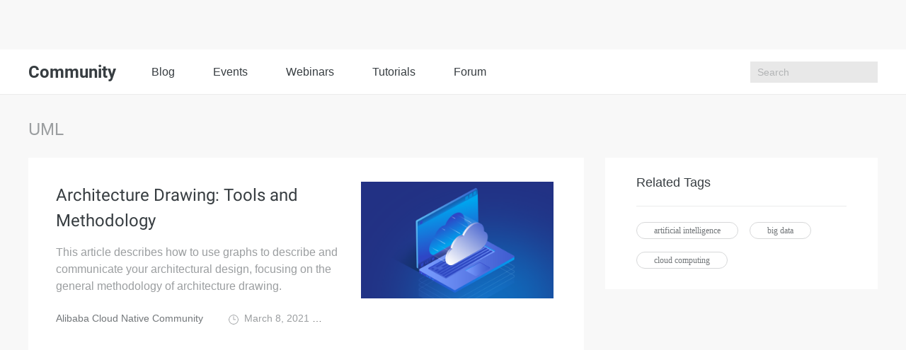

--- FILE ---
content_type: text/html; charset=utf-8
request_url: https://community.alibabacloud.com/tags/type_blog-tagid_32946/
body_size: 2773
content:

<!DOCTYPE html>
<html lang="en" class="sub-site-nav alicloud-header alicloud-footer">
<head>
  <meta charset="UTF-8">
  <title>Alibaba Cloud Community</title>
  <link rel="shortcut icon" href="https://img.alicdn.com/tfs/TB1ugg7M9zqK1RjSZPxXXc4tVXa-32-32.png" />
  <meta name="viewport" content="width=device-width, initial-scale=1.0">
  <meta name="keywords" content="UML" />
  <meta name="description" content="About UML. Alibaba Cloud Community is an open platform for developers and users to learn the latest technologies in cloud computing, share technical knowlege know-how, and interact with the techical community.">
  <meta name="csrf-param" content="yunqi_csrf"/>
  <meta name="csrf-token" content="D90Y6N9EHS"/>
  <meta name="data-spm" content="a2c65">
      <meta name="aplus-rhost-v" content="intl.mmstat.com">
    <meta name="aplus-rhost-g" content="intl.mmstat.com/alicloud">
  <meta http-equiv="X-UA-Compatible" content="ie=edge">
 <link rel="stylesheet" type="text/css" href="//g.alicdn.com/??alicloud-components/alicloud-ui3/0.0.7/acUI.css,alicloud-components/acApp/0.0.3/app.css,alicloud-components/i18n/0.0.29/css/en-us/index.css,alicloud-components/iconfont/0.0.7/product-icon.css">
  <link rel="stylesheet" type="text/css" href="//g.alicdn.com/aliyun-international/blog-assert/0.0.23/css/E_commerce.css">
  <link rel="stylesheet" type="text/css" href="//g.alicdn.com/aliyun-international/blog-assert/0.0.23/css/nav.css">
      <link rel="stylesheet" type="text/css" href="//g.alicdn.com/aliyun-international/blog-assert/0.0.23/fonts/iconfont.css">
  <link rel="stylesheet"  type="text/css" href="https://g.alicdn.com/ali-mod/b-alicloud-v3-bottom/0.0.19/index.css">
      <link rel="stylesheet" type="text/css" href="//g.alicdn.com/aliyun-international/blog-assert/0.0.23/fonts/iconfont.css">
  <script src="//g.alicdn.com/??alicloud-components/kloud/0.0.31/vendor/requirejs/require.js,alicloud-components/kloud/0.0.1/scripts/vendor/jquery/jquery.min.js,alicloud-components/common/scripts/layout.js,alicloud-components/alicloud-ui3/0.0.7/acUI.js" nonce="T0U6OFZDFQ"></script>
  <script src="//g.alicdn.com/aliyun-international/blog-assert/0.0.23/js/layout.js" nonce="T0U6OFZDFQ"></script>
</head>

<body data-spm="11461478"><script type="text/javascript"
id="beacon-aplus"
src="//g.alicdn.com/alilog/mlog/aplus_v2.js"
exparams="category=&userid=&aplus&yunid=&yunpk=&channel=&cps="
nonce="T0U6OFZDFQ"
cspx="T0U6OFZDFQ"
async>
</script>

    <div class="blog-nav">
    <div class="container">
      <div class="row">
        <h1>
          Community
        </h1>
        <main class="blog-nav-center">
          <a href="https://www.alibabacloud.com/blog/">
             Blog
          </a>
          
          <a href="https://resource.alibabacloud.com/event/index">
             Events
          </a>
          <a href="https://resource.alibabacloud.com/webinar/index.htm">
             Webinars
          </a>
          
          <a href="https://community.alibabacloud.com/tags/type_blog-tagid_28404/">
              Tutorials
          </a>
          <a href="https://www.alibabacloud.com/forum">
              Forum
          </a>
        </main>
       
        <ul class="blog-nav-right">
          <li class="search"><input type="text" placeholder="Search" id="search">
          <i class="search-btn k-iconfont icon-sousuo1"></i>
           <div class="close-box"><img data-original="https://img.alicdn.com/tfs/TB1BIBBsbPpK1RjSZFFXXa5PpXa-24-24.png"
                                data-toggle="lazy-loading" class="off" /><img data-original="https://img.alicdn.com/tfs/TB1vrJ2shnaK1RjSZFBXXcW7VXa-24-24.png"
                                data-toggle="lazy-loading" class="on" /></div>         
                        
                        </li>
                       </ul>
       
        <div class="blog-nav-right-m">
          <i class="k-iconfont icon-sousuo1 show-search"></i>
          <i class="show-more"></i>
        </div>
      </div>
      <div class="blog-nav-main-m">
        <ol>
          <li><a href="https://community.alibabacloud.com">Blog</a></li>
           <li>
            <a href="https://resource.alibabacloud.com/event/index">
             Events
            </a>
           </li>
           <li>
             <a href="https://resource.alibabacloud.com/webinar/index.htm">
              Webinars
             </a>
           </li>
           <li>
             <a href="https://www.alibabacloud.com/getting-started/projects">
               Tutorials
             </a>
           </li>
           <li>
              <a href="https://www.alibabacloud.com/forum">
                Forum
              </a>
           </li>
                  </ol>
        <div class="btn-box">
                    <a href="https://account.alibabacloud.com/register/register.htm?from_type=yqclub&amp;oauth_callback=https%3A%2F%2Fcommunity.alibabacloud.com%2Ftags%2Ftype_blog-tagid_32946%2F%3Fdo%3Dlogin" class="free" style="display: block;">
             Create Account
          </a>
          <a href="https://account.alibabacloud.com/login/login.htm?from_type=yqclub&amp;oauth_callback=https%3A%2F%2Fcommunity.alibabacloud.com%2Ftags%2Ftype_blog-tagid_32946%2F%3Fdo%3Dlogin" class="login" style="display: block;">
             Log In
          </a>
                  </div>
      </div>
      <div class="container blog-nav-search-m">
        <div class="blog-nav-search-m-top">
          <input type="text" placeholder="Search" class="int-search">
          <button>
            <i class="k-iconfont icon-sousuo1"></i>
          </button>
          <span>
             ×
          </span>
        </div>
       
      </div>
    </div>
  </div>
      <div class="wrap container">
        <div class="wrap-top">
            UML
        </div>
        <div class="wrap-main row">
            <div class="col-md-8 col-sm-8 left-box">
                <div class="wrap-main-left">
                    <div class="wrap-main-left-list">
                        
<span class="hidden" id="pageCount" data-pageCount="1"></span>

<section>
    <dl>
        <dd>
            <h2 class="bg">
                <a href="/blog/architecture-drawing-tools-and-methodology_597426" target="_blank">Architecture Drawing: Tools and Methodology</a>
            </h2>
            <p>
                This article describes how to use graphs to describe and communicate your architectural design, focusing on the general methodology of architecture drawing.
            </p>
            <aside class="text-hidden">
                <a href="/users/5375432405181568">Alibaba Cloud Native Community</a>
                <span>
                    <img src="https://img.alicdn.com/tfs/TB1h1SxbkOWBuNjSsppXXXPgpXa-28-28.png" alt="" class="time-img"> March 8, 2021
                </span>
                <span>
                    <img src="https://img.alicdn.com/tfs/TB19L9AbXuWBuNjSspnXXX1NVXa-40-26.png" alt="" class="eye-img"> 13,653
                </span>
            </aside>
        </dd>
                <dt>
            <img src="https://yqintl.alicdn.com/0966ffd8855973a2f10e487b5e98182430429777.png" alt="">
        </dt>
            </dl>
</section>
                    </div>
                    <div class="wrap-main-left-page"></div>
                </div>
            </div>
            <div class="col-md-4 col-sm-4 right-box">
                <div class="wrap-main-right">
                    <div class="wrap-main-right-top">
                        Related Tags
                    </div>
                    <div class="wrap-main-right-bar">
                                                <span>
                             <a href="/tags/tagid_16441">artificial intelligence</a>
                        </span>
                                                <span>
                             <a href="/tags/tagid_16070">big data</a>
                        </span>
                                                <span>
                             <a href="/tags/tagid_16025">cloud computing</a>
                        </span>
                                            </div>
                </div>
            </div>
        </div>
    </div>

      <script type="text/javascript"  nonce="T0U6OFZDFQ">
    window.localconfigs = {
        "articlesApi": "/tags/tagid_32946",
    };
  </script>

  <script type="text/javascript"  nonce="T0U6OFZDFQ">
  window.configs = {
      "csrf-param": "yunqi_csrf",
      "csrf-token": "D90Y6N9EHS",
      "islogin": false,
      "registerurl": "https://account.alibabacloud.com/register/register.htm?from_type=yqclub&oauth_callback=https%3A%2F%2Fcommunity.alibabacloud.com%2Ftags%2Ftype_blog-tagid_32946%2F%3Fdo%3Dlogin",
      "loginurl": "https://account.alibabacloud.com/login/login.htm?from_type=yqclub&oauth_callback=https%3A%2F%2Fcommunity.alibabacloud.com%2Ftags%2Ftype_blog-tagid_32946%2F%3Fdo%3Dlogin",
      "isNeedNickname": false,
      "baseurl": ""
  };
  </script>

  <script src="//cloud-assets.alicdn.com/alicdn/dawn/user-tracker/latest/js/index.js" crossorigin nonce="T0U6OFZDFQ"></script>

  <script src="//g.alicdn.com/aliyun-international/blog-assert/0.0.23/js/E_commerce.js" nonce="T0U6OFZDFQ"></script>
  <script src="//g.alicdn.com/aliyun-international/blog-assert/0.0.23/js/nav.js" nonce="T0U6OFZDFQ"></script>
  <script type="text/javascript"  nonce="T0U6OFZDFQ">
    (function (i, s, o, g, r, a, m) {
      i['GoogleAnalyticsObject'] = r;
      i[r] = i[r] || function () {
        (i[r].q = i[r].q || []).push(arguments)
      }, i[r].l = 1 * new Date();
      a = s.createElement(o),
        m = s.getElementsByTagName(o)[0];
      a.async = 1;
      a.src = g;
      m.parentNode.insertBefore(a, m)
    })(window, document, 'script', 'https://www.google-analytics.com/analytics.js', 'ga');

    ga('create', 'UA-86123020-1', 'auto');
    ga('send', 'pageview');
  </script>
</body>
</html>


--- FILE ---
content_type: text/css
request_url: https://g.alicdn.com/??alicloud-components/alicloud-ui3/0.0.7/acUI.css,alicloud-components/acApp/0.0.3/app.css,alicloud-components/i18n/0.0.29/css/en-us/index.css,alicloud-components/iconfont/0.0.7/product-icon.css
body_size: 91627
content:
a:active,a:focus,a:hover{outline:0}*,:after,:before,input[type=search]{box-sizing:border-box}.carousel-caption,.carousel-control{text-shadow:0 1px 2px rgba(0,0,0,.6)}.fa,.glyphicon,body{-moz-osx-font-smoothing:grayscale}button,input,select,textarea{font-family:inherit;font-size:inherit;line-height:inherit}.h1,.h2,.h3,.h4,.h5,.h6,body,h1,h2,h3,h4,h5,h6,html{font-family:Roboto-Regular,Roboto,Helvetica Neue,Helvetica,Tahoma,Arial,sans-serif}a{color:#00c1de;text-decoration:none}a:focus,a:hover{color:#00c1de;text-decoration:underline}a:focus{outline-offset:-2px}.img-responsive{display:block;max-width:100%;height:auto}.img-rounded{border-radius:0}.img-thumbnail{padding:4px;line-height:1.5;background-color:#fff;border:1px solid #ddd;border-radius:0;transition:all .2s ease-in-out;display:inline-block;max-width:100%;height:auto}.img-circle{border-radius:50%}hr{margin-top:24px;margin-bottom:24px;border:0;border-top:1px solid #eee}.sr-only{position:absolute;width:1px;height:1px;margin:-1px;padding:0;overflow:hidden;clip:rect(0,0,0,0);border:0}.sr-only-focusable:active,.sr-only-focusable:focus{position:static;width:auto;height:auto;margin:0;overflow:visible;clip:auto}.collapsing,svg:not(:root){overflow:hidden}[role=button]{cursor:pointer}.btn-group-vertical>.btn-group:after,.btn-group-vertical>.btn-group:before,.btn-toolbar:after,.btn-toolbar:before,.clearfix:after,.clearfix:before,.container-fluid:after,.container-fluid:before,.container:after,.container:before,.dl-horizontal dd:after,.dl-horizontal dd:before,.form-horizontal .form-group:after,.form-horizontal .form-group:before,.modal-footer:after,.modal-footer:before,.nav:after,.nav:before,.navbar-collapse:after,.navbar-collapse:before,.navbar-header:after,.navbar-header:before,.navbar:after,.navbar:before,.pager:after,.pager:before,.panel-body:after,.panel-body:before,.row:after,.row:before{display:table;content:" "}.btn-group-vertical>.btn-group:after,.btn-toolbar:after,.clearfix:after,.container-fluid:after,.container:after,.dl-horizontal dd:after,.form-horizontal .form-group:after,.modal-footer:after,.nav:after,.navbar-collapse:after,.navbar-header:after,.navbar:after,.pager:after,.panel-body:after,.row:after{clear:both}.fade{opacity:0;transition:opacity .15s linear}.fade.active,.fade.in{opacity:1}.collapse{display:none}.collapse.active,.collapse.in{display:block}tr.collapse.active,tr.collapse.in{display:table-row}tbody.collapse.active,tbody.collapse.in{display:table-row-group}.collapsing{position:relative;height:0;transition-property:height,visibility;transition-duration:.35s;transition-timing-function:ease}.h1,.h2,.h3,.h4,.h5,.h6,h1,h2,h3,h4,h5,h6{font-weight:400;line-height:1.5;color:inherit}.h1 .small,.h1 small,.h2 .small,.h2 small,.h3 .small,.h3 small,.h4 .small,.h4 small,.h5 .small,.h5 small,.h6 .small,.h6 small,h1 .small,h1 small,h2 .small,h2 small,h3 .small,h3 small,h4 .small,h4 small,h5 .small,h5 small,h6 .small,h6 small{font-weight:200;color:rgba(55,61,65,.69);display:inline-block}.h1 .small.text-block,.h1 small.text-block,.h2 .small.text-block,.h2 small.text-block,.h3 .small.text-block,.h3 small.text-block,.h4 .small.text-block,.h4 small.text-block,.h5 .small.text-block,.h5 small.text-block,.h6 .small.text-block,.h6 small.text-block,h1 .small.text-block,h1 small.text-block,h2 .small.text-block,h2 small.text-block,h3 .small.text-block,h3 small.text-block,h4 .small.text-block,h4 small.text-block,h5 .small.text-block,h5 small.text-block,h6 .small.text-block,h6 small.text-block{display:block;padding-top:10px}.h1,.h2,.h3,h1,h2,h3{margin-top:24px;margin-bottom:9pt}.h1 .small,.h1 small,.h2 .small,.h2 small,.h3 .small,.h3 small,h1 .small,h1 small,h2 .small,h2 small,h3 .small,h3 small{font-size:20px}.h4,.h5,.h6,h4,h5,h6{margin-top:9pt;margin-bottom:9pt}.h4 .small,.h4 small,.h5 .small,.h5 small,.h6 .small,.h6 small,h4 .small,h4 small,h5 .small,h5 small,h6 .small,h6 small{font-size:75%}.h1,h1{font-size:3pc}.h2,h2{font-size:42px}.h3,h3{font-size:2pc}.h4,h4{font-size:24px}.h5,h5{font-size:20px;line-height:1.3}.h6,.lead,h6{font-size:18px}p{margin:0 0 10px}.lead{margin-bottom:24px;font-weight:300;line-height:1.4}address,body,dd,dt{line-height:1.5}@media (min-width:768px){.lead{font-size:24px}}.small,small{font-size:87%}.mark,mark{background-color:#f9deb6;padding:.2em}.bg-danger,.bg-info,.bg-primary,.bg-success,.bg-warning{padding-left:10px;padding-right:10px}.text-left{text-align:left}.text-right{text-align:right}.text-center{text-align:center}.text-justify{text-align:justify}.text-nowrap{white-space:nowrap}.text-lowercase{text-transform:lowercase}.text-uppercase{text-transform:uppercase}.text-capitalize{text-transform:capitalize}.color-sublink,.text-default{color:#000}.color-link,.text-muted{color:#333}.color-text{color:#666}.color-help{color:#999}.color-prompt{color:#ccc}.color-mainlink,.text-primary{color:#00c1de}a.color-mainlink:focus,a.color-mainlink:hover,a.text-primary:focus,a.text-primary:hover{color:#0095ab}.text-success{color:#43cd6e}a.text-success:focus,a.text-success:hover{color:#2eaf56}.text-info{color:#5bc0de}a.text-info:focus,a.text-info:hover{color:#31b0d5}.color-orange,.text-warning{color:#ee9f28}a.color-orange:focus,a.color-orange:hover,a.text-warning:focus,a.text-warning:hover{color:#d28511}.color-alert,.text-danger{color:#e00}a.color-alert:focus,a.color-alert:hover,a.text-danger:focus,a.text-danger:hover{color:#b00}.bg-primary{color:#fff;background-color:#00c1de}a.bg-primary:focus,a.bg-primary:hover{background-color:#0095ab}.bg-success{background-color:#bcedcb}a.bg-success:focus,a.bg-success:hover{background-color:#94e2ac}.bg-info{background-color:#daf1f8}a.bg-info:focus,a.bg-info:hover{background-color:#b0e1ef}.bg-warning{background-color:#f9deb6}a.bg-warning:focus,a.bg-warning:hover{background-color:#f5c987}.bg-danger{background-color:#f88}a.bg-danger:focus,a.bg-danger:hover{background-color:#f55}.page-header{padding-bottom:11px;margin:3pc 0 24px;border-bottom:1px solid #eee}dl,ol,ul{margin-top:0}blockquote ol:last-child,blockquote p:last-child,blockquote ul:last-child,ol,ol ol,ol ul,ul,ul ol,ul ul{margin-bottom:0}address,dl{margin-bottom:24px}ol,ul{padding:0}.list-inline,.list-unstyled{padding-left:0;list-style:none}.list-inline{margin-left:-5px}.list-inline>li{display:inline-block;padding-left:5px;padding-right:5px}article,aside,details,figcaption,figure,footer,header,hgroup,main,menu,nav,pre,section,summary{display:block}dd{margin-left:0}@media (min-width:768px){.dl-horizontal dt{float:left;width:10pc;clear:left;text-align:right;overflow:hidden;text-overflow:ellipsis;white-space:nowrap}.dl-horizontal dd{margin-left:180px}.container{width:750px}}pre,textarea{overflow:auto}abbr[data-original-title],abbr[title]{cursor:help;border-bottom:1px dotted rgba(55,61,65,.69)}.initialism{font-size:90%;text-transform:uppercase}.tooltip,button,select{text-transform:none}blockquote{padding:9pt 24px;margin:0 0 24px;font-size:20px;border-left:5px solid #eee}blockquote .small,blockquote footer,blockquote small{display:block;font-size:80%;line-height:1.5;color:rgba(55,61,65,.69)}body,pre{color:#373d41}blockquote .small:before,blockquote footer:before,blockquote small:before{content:'\2014   \A0'}.blockquote-reverse,blockquote.pull-right{padding-right:15px;padding-left:0;border-right:5px solid #eee;border-left:0;text-align:right}kbd kbd,legend,pre code,td,th{padding:0}.blockquote-reverse .small:before,.blockquote-reverse footer:before,.blockquote-reverse small:before,blockquote.pull-right .small:before,blockquote.pull-right footer:before,blockquote.pull-right small:before{content:''}.blockquote-reverse .small:after,.blockquote-reverse footer:after,.blockquote-reverse small:after,blockquote.pull-right .small:after,blockquote.pull-right footer:after,blockquote.pull-right small:after{content:'\A0   \2014'}address{font-style:normal}html{-ms-text-size-adjust:100%;-webkit-text-size-adjust:100%;-webkit-tap-highlight-color:transparent}body{margin:0;font-weight:400;font-size:1pc;background-color:#fff;-webkit-font-smoothing:antialiased}audio,canvas,progress,video{display:inline-block;vertical-align:baseline}audio:not([controls]){display:none;height:0}[hidden],template{display:none}a{background-color:transparent}abbr[title]{border-bottom:1px dotted}b,optgroup,strong{font-weight:700}dfn{font-style:italic}mark{background:#ff0;color:#000}small{font-size:80%}sub,sup{font-size:75%;line-height:0;position:relative;vertical-align:baseline}.btn,.caret,img{vertical-align:middle}sup{top:-.5em}sub{bottom:-.25em}img{border:0}figure{margin:1em 40px}hr{height:0;box-sizing:content-box}code,kbd,pre,samp{font-size:1em}button,input,optgroup,select,textarea{color:inherit;font:inherit;margin:0}button{overflow:visible}button,html input[type=button],input[type=reset],input[type=submit]{-webkit-appearance:button;cursor:pointer}button[disabled],html input[disabled]{cursor:default}button::-moz-focus-inner,input::-moz-focus-inner{border:0;padding:0}input{line-height:normal}input[type=checkbox],input[type=radio]{box-sizing:border-box;padding:0}input[type=number]::-webkit-inner-spin-button,input[type=number]::-webkit-outer-spin-button{height:auto}input[type=search]::-webkit-search-cancel-button,input[type=search]::-webkit-search-decoration{-webkit-appearance:none}table{border-collapse:collapse;border-spacing:0}.pull-right{float:right!important}.pull-left{float:left!important}.btn-group>.btn-group,.btn-toolbar .btn,.btn-toolbar .btn-group,.btn-toolbar .input-group,.col-xs-1,.col-xs-10,.col-xs-11,.col-xs-12,.col-xs-2,.col-xs-3,.col-xs-4,.col-xs-5,.col-xs-6,.col-xs-7,.col-xs-8,.col-xs-9{float:left}li,ul{list-style:none}code,kbd,pre,samp{font-family:Monaco,Menlo,Consolas,Courier New,monospace}code{color:#d14;background-color:#f7f7f9}code,kbd{padding:2px 4px;font-size:90%;border-radius:0}kbd{color:#fff;background-color:#333;box-shadow:inset 0 -1px 0 rgba(0,0,0,.25)}kbd kbd{font-size:100%;font-weight:700;box-shadow:none}pre{padding:11.5px;margin:0 0 9pt;font-size:15px;line-height:1.5;word-break:break-all;word-wrap:break-word;background-color:#f5f5f5;border:1px solid #ccc;border-radius:0}.container,.container-fluid{margin-right:auto;margin-left:auto}.btn,.module p{margin-bottom:0}.btn,pre code{background-color:transparent}pre code{font-size:inherit;color:inherit;white-space:pre-wrap;border-radius:0}.container,.container-fluid{padding-left:15px;padding-right:15px}.btn,.btn-group-lg>.btn,.btn-group-sm>.btn,.btn-lg,.btn-sm{font-size:1pc;line-height:1.5}.pre-scrollable{max-height:340px;overflow-y:scroll}.content-wrap li{list-style:disc}@media (min-width:992px){.container{width:970px}}@media (min-width:1200px){.container{width:75pc}}@media (min-width:1440px){.container{width:1410px}}.btn-block,.btn-group-justified,.col-xs-12,input[type=button].btn-block,input[type=reset].btn-block,input[type=submit].btn-block{width:100%}.row{margin-left:-15px;margin-right:-15px}.col-lg-1,.col-lg-10,.col-lg-11,.col-lg-12,.col-lg-2,.col-lg-3,.col-lg-4,.col-lg-5,.col-lg-6,.col-lg-7,.col-lg-8,.col-lg-9,.col-md-1,.col-md-10,.col-md-11,.col-md-12,.col-md-2,.col-md-3,.col-md-4,.col-md-5,.col-md-6,.col-md-7,.col-md-8,.col-md-9,.col-sm-1,.col-sm-10,.col-sm-11,.col-sm-12,.col-sm-2,.col-sm-3,.col-sm-4,.col-sm-5,.col-sm-6,.col-sm-7,.col-sm-8,.col-sm-9,.col-xs-1,.col-xs-10,.col-xs-11,.col-xs-12,.col-xs-2,.col-xs-3,.col-xs-4,.col-xs-5,.col-xs-6,.col-xs-7,.col-xs-8,.col-xs-9{position:relative;min-height:1px;padding-left:15px;padding-right:15px}.col-xs-11{width:91.66666667%}.col-xs-10{width:83.33333333%}.col-xs-9{width:75%}.col-xs-8{width:66.66666667%}.col-xs-7{width:58.33333333%}.col-xs-6{width:50%}.col-xs-5{width:41.66666667%}.col-xs-4{width:33.33333333%}.col-xs-3{width:25%}.col-xs-2{width:16.66666667%}.col-xs-1{width:8.33333333%}.col-xs-pull-12{right:100%}.col-xs-pull-11{right:91.66666667%}.col-xs-pull-10{right:83.33333333%}.col-xs-pull-9{right:75%}.col-xs-pull-8{right:66.66666667%}.col-xs-pull-7{right:58.33333333%}.col-xs-pull-6{right:50%}.col-xs-pull-5{right:41.66666667%}.col-xs-pull-4{right:33.33333333%}.col-xs-pull-3{right:25%}.col-xs-pull-2{right:16.66666667%}.col-xs-pull-1{right:8.33333333%}.col-xs-pull-0{right:auto}.col-xs-push-12{left:100%}.col-xs-push-11{left:91.66666667%}.col-xs-push-10{left:83.33333333%}.col-xs-push-9{left:75%}.col-xs-push-8{left:66.66666667%}.col-xs-push-7{left:58.33333333%}.col-xs-push-6{left:50%}.col-xs-push-5{left:41.66666667%}.col-xs-push-4{left:33.33333333%}.col-xs-push-3{left:25%}.col-xs-push-2{left:16.66666667%}.col-xs-push-1{left:8.33333333%}.col-xs-push-0{left:auto}.col-xs-offset-12{margin-left:100%}.col-xs-offset-11{margin-left:91.66666667%}.col-xs-offset-10{margin-left:83.33333333%}.col-xs-offset-9{margin-left:75%}.col-xs-offset-8{margin-left:66.66666667%}.col-xs-offset-7{margin-left:58.33333333%}.col-xs-offset-6{margin-left:50%}.col-xs-offset-5{margin-left:41.66666667%}.col-xs-offset-4{margin-left:33.33333333%}.col-xs-offset-3{margin-left:25%}.col-xs-offset-2{margin-left:16.66666667%}.col-xs-offset-1{margin-left:8.33333333%}.col-xs-offset-0{margin-left:0}@media (min-width:768px){.col-sm-1,.col-sm-10,.col-sm-11,.col-sm-12,.col-sm-2,.col-sm-3,.col-sm-4,.col-sm-5,.col-sm-6,.col-sm-7,.col-sm-8,.col-sm-9{float:left}.col-sm-12{width:100%}.col-sm-11{width:91.66666667%}.col-sm-10{width:83.33333333%}.col-sm-9{width:75%}.col-sm-8{width:66.66666667%}.col-sm-7{width:58.33333333%}.col-sm-6{width:50%}.col-sm-5{width:41.66666667%}.col-sm-4{width:33.33333333%}.col-sm-3{width:25%}.col-sm-2{width:16.66666667%}.col-sm-1{width:8.33333333%}.col-sm-pull-12{right:100%}.col-sm-pull-11{right:91.66666667%}.col-sm-pull-10{right:83.33333333%}.col-sm-pull-9{right:75%}.col-sm-pull-8{right:66.66666667%}.col-sm-pull-7{right:58.33333333%}.col-sm-pull-6{right:50%}.col-sm-pull-5{right:41.66666667%}.col-sm-pull-4{right:33.33333333%}.col-sm-pull-3{right:25%}.col-sm-pull-2{right:16.66666667%}.col-sm-pull-1{right:8.33333333%}.col-sm-pull-0{right:auto}.col-sm-push-12{left:100%}.col-sm-push-11{left:91.66666667%}.col-sm-push-10{left:83.33333333%}.col-sm-push-9{left:75%}.col-sm-push-8{left:66.66666667%}.col-sm-push-7{left:58.33333333%}.col-sm-push-6{left:50%}.col-sm-push-5{left:41.66666667%}.col-sm-push-4{left:33.33333333%}.col-sm-push-3{left:25%}.col-sm-push-2{left:16.66666667%}.col-sm-push-1{left:8.33333333%}.col-sm-push-0{left:auto}.col-sm-offset-12{margin-left:100%}.col-sm-offset-11{margin-left:91.66666667%}.col-sm-offset-10{margin-left:83.33333333%}.col-sm-offset-9{margin-left:75%}.col-sm-offset-8{margin-left:66.66666667%}.col-sm-offset-7{margin-left:58.33333333%}.col-sm-offset-6{margin-left:50%}.col-sm-offset-5{margin-left:41.66666667%}.col-sm-offset-4{margin-left:33.33333333%}.col-sm-offset-3{margin-left:25%}.col-sm-offset-2{margin-left:16.66666667%}.col-sm-offset-1{margin-left:8.33333333%}.col-sm-offset-0{margin-left:0}}@media (min-width:992px){.col-md-1,.col-md-10,.col-md-11,.col-md-12,.col-md-2,.col-md-3,.col-md-4,.col-md-5,.col-md-6,.col-md-7,.col-md-8,.col-md-9{float:left}.col-md-12{width:100%}.col-md-11{width:91.66666667%}.col-md-10{width:83.33333333%}.col-md-9{width:75%}.col-md-8{width:66.66666667%}.col-md-7{width:58.33333333%}.col-md-6{width:50%}.col-md-5{width:41.66666667%}.col-md-4{width:33.33333333%}.col-md-3{width:25%}.col-md-2{width:16.66666667%}.col-md-1{width:8.33333333%}.col-md-pull-12{right:100%}.col-md-pull-11{right:91.66666667%}.col-md-pull-10{right:83.33333333%}.col-md-pull-9{right:75%}.col-md-pull-8{right:66.66666667%}.col-md-pull-7{right:58.33333333%}.col-md-pull-6{right:50%}.col-md-pull-5{right:41.66666667%}.col-md-pull-4{right:33.33333333%}.col-md-pull-3{right:25%}.col-md-pull-2{right:16.66666667%}.col-md-pull-1{right:8.33333333%}.col-md-pull-0{right:auto}.col-md-push-12{left:100%}.col-md-push-11{left:91.66666667%}.col-md-push-10{left:83.33333333%}.col-md-push-9{left:75%}.col-md-push-8{left:66.66666667%}.col-md-push-7{left:58.33333333%}.col-md-push-6{left:50%}.col-md-push-5{left:41.66666667%}.col-md-push-4{left:33.33333333%}.col-md-push-3{left:25%}.col-md-push-2{left:16.66666667%}.col-md-push-1{left:8.33333333%}.col-md-push-0{left:auto}.col-md-offset-12{margin-left:100%}.col-md-offset-11{margin-left:91.66666667%}.col-md-offset-10{margin-left:83.33333333%}.col-md-offset-9{margin-left:75%}.col-md-offset-8{margin-left:66.66666667%}.col-md-offset-7{margin-left:58.33333333%}.col-md-offset-6{margin-left:50%}.col-md-offset-5{margin-left:41.66666667%}.col-md-offset-4{margin-left:33.33333333%}.col-md-offset-3{margin-left:25%}.col-md-offset-2{margin-left:16.66666667%}.col-md-offset-1{margin-left:8.33333333%}.col-md-offset-0{margin-left:0}}@media (min-width:1200px){.col-lg-1,.col-lg-10,.col-lg-11,.col-lg-12,.col-lg-2,.col-lg-3,.col-lg-4,.col-lg-5,.col-lg-6,.col-lg-7,.col-lg-8,.col-lg-9{float:left}.col-lg-12{width:100%}.col-lg-11{width:91.66666667%}.col-lg-10{width:83.33333333%}.col-lg-9{width:75%}.col-lg-8{width:66.66666667%}.col-lg-7{width:58.33333333%}.col-lg-6{width:50%}.col-lg-5{width:41.66666667%}.col-lg-4{width:33.33333333%}.col-lg-3{width:25%}.col-lg-2{width:16.66666667%}.col-lg-1{width:8.33333333%}.col-lg-pull-12{right:100%}.col-lg-pull-11{right:91.66666667%}.col-lg-pull-10{right:83.33333333%}.col-lg-pull-9{right:75%}.col-lg-pull-8{right:66.66666667%}.col-lg-pull-7{right:58.33333333%}.col-lg-pull-6{right:50%}.col-lg-pull-5{right:41.66666667%}.col-lg-pull-4{right:33.33333333%}.col-lg-pull-3{right:25%}.col-lg-pull-2{right:16.66666667%}.col-lg-pull-1{right:8.33333333%}.col-lg-pull-0{right:auto}.col-lg-push-12{left:100%}.col-lg-push-11{left:91.66666667%}.col-lg-push-10{left:83.33333333%}.col-lg-push-9{left:75%}.col-lg-push-8{left:66.66666667%}.col-lg-push-7{left:58.33333333%}.col-lg-push-6{left:50%}.col-lg-push-5{left:41.66666667%}.col-lg-push-4{left:33.33333333%}.col-lg-push-3{left:25%}.col-lg-push-2{left:16.66666667%}.col-lg-push-1{left:8.33333333%}.col-lg-push-0{left:auto}.col-lg-offset-12{margin-left:100%}.col-lg-offset-11{margin-left:91.66666667%}.col-lg-offset-10{margin-left:83.33333333%}.col-lg-offset-9{margin-left:75%}.col-lg-offset-8{margin-left:66.66666667%}.col-lg-offset-7{margin-left:58.33333333%}.col-lg-offset-6{margin-left:50%}.col-lg-offset-5{margin-left:41.66666667%}.col-lg-offset-4{margin-left:33.33333333%}.col-lg-offset-3{margin-left:25%}.col-lg-offset-2{margin-left:16.66666667%}.col-lg-offset-1{margin-left:8.33333333%}.col-lg-offset-0{margin-left:0}}@media (min-width:1440px){.col-xlg-1,.col-xlg-10,.col-xlg-11,.col-xlg-12,.col-xlg-2,.col-xlg-3,.col-xlg-4,.col-xlg-5,.col-xlg-6,.col-xlg-7,.col-xlg-8,.col-xlg-9{float:left}.col-xlg-12{width:100%}.col-xlg-11{width:91.66666667%}.col-xlg-10{width:83.33333333%}.col-xlg-9{width:75%}.col-xlg-8{width:66.66666667%}.col-xlg-7{width:58.33333333%}.col-xlg-6{width:50%}.col-xlg-5{width:41.66666667%}.col-xlg-4{width:33.33333333%}.col-xlg-3{width:25%}.col-xlg-2{width:16.66666667%}.col-xlg-1{width:8.33333333%}.col-xlg-pull-12{right:100%}.col-xlg-pull-11{right:91.66666667%}.col-xlg-pull-10{right:83.33333333%}.col-xlg-pull-9{right:75%}.col-xlg-pull-8{right:66.66666667%}.col-xlg-pull-7{right:58.33333333%}.col-xlg-pull-6{right:50%}.col-xlg-pull-5{right:41.66666667%}.col-xlg-pull-4{right:33.33333333%}.col-xlg-pull-3{right:25%}.col-xlg-pull-2{right:16.66666667%}.col-xlg-pull-1{right:8.33333333%}.col-xlg-pull-0{right:auto}.col-xlg-push-12{left:100%}.col-xlg-push-11{left:91.66666667%}.col-xlg-push-10{left:83.33333333%}.col-xlg-push-9{left:75%}.col-xlg-push-8{left:66.66666667%}.col-xlg-push-7{left:58.33333333%}.col-xlg-push-6{left:50%}.col-xlg-push-5{left:41.66666667%}.col-xlg-push-4{left:33.33333333%}.col-xlg-push-3{left:25%}.col-xlg-push-2{left:16.66666667%}.col-xlg-push-1{left:8.33333333%}.col-xlg-push-0{left:auto}.col-xlg-offset-12{margin-left:100%}.col-xlg-offset-11{margin-left:91.66666667%}.col-xlg-offset-10{margin-left:83.33333333%}.col-xlg-offset-9{margin-left:75%}.col-xlg-offset-8{margin-left:66.66666667%}.col-xlg-offset-7{margin-left:58.33333333%}.col-xlg-offset-6{margin-left:50%}.col-xlg-offset-5{margin-left:41.66666667%}.col-xlg-offset-4{margin-left:33.33333333%}.col-xlg-offset-3{margin-left:25%}.col-xlg-offset-2{margin-left:16.66666667%}.col-xlg-offset-1{margin-left:8.33333333%}.col-xlg-offset-0{margin-left:0}}.btn{display:inline-block;text-align:center;touch-action:manipulation;cursor:pointer;background-image:none;border:1px solid transparent;white-space:nowrap;margin-right:7px;min-width:6pc;padding:7px 20px;border-radius:0;-webkit-user-select:none;-moz-user-select:none;-ms-user-select:none;user-select:none}.btn-group-sm>.btn,.btn-group-vertical>.btn-group:not(:first-child):not(:last-child)>.btn,.btn-group-vertical>.btn:first-child:not(:last-child),.btn-group-vertical>.btn:last-child:not(:first-child),.btn-group-vertical>.btn:not(:first-child):not(:last-child),.btn-group-xs>.btn,.btn-group>.btn-group:not(:first-child):not(:last-child)>.btn,.btn-group>.btn:not(:first-child):not(:last-child):not(.dropdown-toggle),.btn-sm,.btn-xs{border-radius:0}.btn-group>.btn-group:first-child:not(:last-child)>.btn:last-child,.btn-group>.btn-group:first-child:not(:last-child)>.dropdown-toggle,.btn-group>.btn:first-child:not(:last-child):not(.dropdown-toggle){border-bottom-right-radius:0;border-top-right-radius:0}.btn-group>.btn-group:last-child:not(:first-child)>.btn:first-child,.btn-group>.btn:last-child:not(:first-child),.btn-group>.dropdown-toggle:not(:first-child){border-bottom-left-radius:0;border-top-left-radius:0}.btn-block,.btn:last-child{margin-right:0}.btn.active.focus,.btn.active:focus,.btn.focus,.btn:active.focus,.btn:active:focus,.btn:focus{outline:0;outline-offset:-2px}.btn.focus,.btn:focus,.btn:hover{color:#333;text-decoration:none}.btn.active,.btn:active{outline:0;background-image:none}.btn.disabled,.btn[disabled],fieldset[disabled] .btn{cursor:not-allowed;box-shadow:none}a.btn.disabled,fieldset[disabled] a.btn{pointer-events:none}.btn.disabled,.btn.disabled.active,.btn.disabled.focus,.btn.disabled:active,.btn.disabled:focus,.btn.disabled:hover,.btn[disabled],.btn[disabled].active,.btn[disabled].focus,.btn[disabled]:active,.btn[disabled]:focus,.btn[disabled]:hover,fieldset[disabled] .btn,fieldset[disabled] .btn.active,fieldset[disabled] .btn.focus,fieldset[disabled] .btn:active,fieldset[disabled] .btn:focus,fieldset[disabled] .btn:hover{color:#9b9ea0;background-color:#ebecec;border-color:transparent}.btn-default,.open>.dropdown-toggle.btn-default{color:#333;background-color:#eee;border-color:#e1e1e1}.open>.dropdown-toggle.btn-default{background-image:none}.btn-default .badge{color:#eee;background-color:#333}.btn-primary,.open>.dropdown-toggle.btn-primary{color:#fff;background-color:#00c1de;border-color:transparent}.btn-primary .badge{color:#00c1de;background-color:#fff}.btn-primary.focus,.btn-primary:focus,.btn-primary:hover,.open>.dropdown-toggle.btn-primary{color:#fff;background-color:#26cae3;border-color:transparent}.btn-primary.active,.btn-primary:active,.open>.dropdown-toggle.btn-primary{color:#fff;background-color:#00aec8;border-color:transparent;background-image:none}.btn-primary.disabled,.btn-primary.disabled.active,.btn-primary.disabled.focus,.btn-primary.disabled:active,.btn-primary.disabled:focus,.btn-primary.disabled:hover,.btn-primary[disabled],.btn-primary[disabled].active,.btn-primary[disabled].focus,.btn-primary[disabled]:active,.btn-primary[disabled]:focus,.btn-primary[disabled]:hover,fieldset[disabled] .btn-primary,fieldset[disabled] .btn-primary.active,fieldset[disabled] .btn-primary.focus,fieldset[disabled] .btn-primary:active,fieldset[disabled] .btn-primary:focus,fieldset[disabled] .btn-primary:hover{color:#9b9ea0;background-color:#ebecec;border-color:transparent}.btn-theme,.open>.dropdown-toggle.btn-theme{color:#fff;background-color:#ff8a00;border-color:transparent}.btn-theme .badge{color:#ff8a00;background-color:#fff}.btn-theme.focus,.btn-theme:focus,.btn-theme:hover,.open>.dropdown-toggle.btn-theme{color:#fff;background-color:#ff9c26;border-color:transparent}.btn-theme.active,.btn-theme:active,.open>.dropdown-toggle.btn-theme{color:#fff;background-color:#f28300;border-color:transparent;background-image:none}.btn-theme.disabled,.btn-theme.disabled.active,.btn-theme.disabled.focus,.btn-theme.disabled:active,.btn-theme.disabled:focus,.btn-theme.disabled:hover,.btn-theme[disabled],.btn-theme[disabled].active,.btn-theme[disabled].focus,.btn-theme[disabled]:active,.btn-theme[disabled]:focus,.btn-theme[disabled]:hover,fieldset[disabled] .btn-theme,fieldset[disabled] .btn-theme.active,fieldset[disabled] .btn-theme.focus,fieldset[disabled] .btn-theme:active,fieldset[disabled] .btn-theme:focus,fieldset[disabled] .btn-theme:hover{color:#9b9ea0;background-color:#ebecec;border-color:transparent}.btn-primary-outline,.open>.dropdown-toggle.btn-primary-outline{color:#00c1de;background-color:transparent;border-color:#00c1de}.btn-primary-outline.active{color:#fff;background-color:#00c1de;border-color:transparent}.btn-primary-outline .badge{color:transparent;background-color:#00c1de}.btn-primary-outline.focus,.btn-primary-outline:focus,.btn-primary-outline:hover,.open>.dropdown-toggle.btn-primary-outline{color:#fff;background-color:#26cae3;border-color:transparent}.btn-primary-outline:active,.open>.dropdown-toggle.btn-primary-outline{color:#fff;background-color:#00aec8;border-color:transparent;background-image:none}.btn-primary-outline.disabled,.btn-primary-outline.disabled.active,.btn-primary-outline.disabled.focus,.btn-primary-outline.disabled:active,.btn-primary-outline.disabled:focus,.btn-primary-outline.disabled:hover,.btn-primary-outline[disabled],.btn-primary-outline[disabled].active,.btn-primary-outline[disabled].focus,.btn-primary-outline[disabled]:active,.btn-primary-outline[disabled]:focus,.btn-primary-outline[disabled]:hover,fieldset[disabled] .btn-primary-outline,fieldset[disabled] .btn-primary-outline.active,fieldset[disabled] .btn-primary-outline.focus,fieldset[disabled] .btn-primary-outline:active,fieldset[disabled] .btn-primary-outline:focus,fieldset[disabled] .btn-primary-outline:hover{color:#9b9ea0;background-color:#ebecec;border-color:transparent}.btn-theme-outline,.open>.dropdown-toggle.btn-theme-outline{color:#ff8a00;background-color:transparent;border-color:#ff8a00}.btn-theme-outline.active{color:#fff;background-color:#ff8a00;border-color:transparent}.btn-theme-outline .badge{color:transparent;background-color:#ff8a00}.btn-theme-outline.focus,.btn-theme-outline:focus,.btn-theme-outline:hover,.open>.dropdown-toggle.btn-theme-outline{color:#fff;background-color:#ff9c26;border-color:transparent}.btn-theme-outline:active,.open>.dropdown-toggle.btn-theme-outline{color:#fff;background-color:#f28300;border-color:transparent;background-image:none}.btn-theme-outline.disabled,.btn-theme-outline.disabled.active,.btn-theme-outline.disabled.focus,.btn-theme-outline.disabled:active,.btn-theme-outline.disabled:focus,.btn-theme-outline.disabled:hover,.btn-theme-outline[disabled],.btn-theme-outline[disabled].active,.btn-theme-outline[disabled].focus,.btn-theme-outline[disabled]:active,.btn-theme-outline[disabled]:focus,.btn-theme-outline[disabled]:hover,fieldset[disabled] .btn-theme-outline,fieldset[disabled] .btn-theme-outline.active,fieldset[disabled] .btn-theme-outline.focus,fieldset[disabled] .btn-theme-outline:active,fieldset[disabled] .btn-theme-outline:focus,fieldset[disabled] .btn-theme-outline:hover{color:#9b9ea0;background-color:#ebecec;border-color:transparent}.btn-outline,.open>.dropdown-toggle.btn-outline{color:#fff;background-color:transparent;border-color:#fff}.btn-outline .badge{color:transparent;background-color:#fff}.btn-outline.focus,.btn-outline:focus,.btn-outline:hover,.open>.dropdown-toggle.btn-outline{color:#373d41;background-color:#fff;border-color:transparent}.btn-outline.active,.btn-outline:active,.open>.dropdown-toggle.btn-outline{color:#373d41;background-color:#f5f5f6;border-color:transparent;background-image:none}.btn-outline.disabled,.btn-outline.disabled.active,.btn-outline.disabled.focus,.btn-outline.disabled:active,.btn-outline.disabled:focus,.btn-outline.disabled:hover,.btn-outline[disabled],.btn-outline[disabled].active,.btn-outline[disabled].focus,.btn-outline[disabled]:active,.btn-outline[disabled]:focus,.btn-outline[disabled]:hover,fieldset[disabled] .btn-outline,fieldset[disabled] .btn-outline.active,fieldset[disabled] .btn-outline.focus,fieldset[disabled] .btn-outline:active,fieldset[disabled] .btn-outline:focus,fieldset[disabled] .btn-outline:hover{color:#9b9ea0;background-color:#ebecec;border-color:transparent}.btn-success,.open>.dropdown-toggle.btn-success{color:#fff;background-color:#43cd6e;border-color:#34c360}.open>.dropdown-toggle.btn-success{background-image:none}.btn-success .badge{color:#43cd6e;background-color:#fff}.btn-info,.open>.dropdown-toggle.btn-info{color:#fff;background-color:#5bc0de;border-color:#46b8da}.open>.dropdown-toggle.btn-info{background-image:none}.btn-info .badge{color:#5bc0de;background-color:#fff}.btn-warning,.open>.dropdown-toggle.btn-warning{color:#fff;background-color:#f60;border-color:#e65c00}.open>.dropdown-toggle.btn-warning{background-image:none}.btn-warning .badge{color:#f60;background-color:#fff}.btn-danger,.open>.dropdown-toggle.btn-danger{color:#fff;background-color:#e00;border-color:#d50000}.open>.dropdown-toggle.btn-danger{background-image:none}.btn-danger .badge{color:#e00;background-color:#fff}.btn-group-lg>.btn,.btn-lg{padding:11px 24px;border-radius:0;min-width:78pt}.btn-group-sm>.btn,.btn-sm{padding:5px 20px}.btn-group-xs>.btn,.btn-xs{padding:2px 20px;font-size:14px;line-height:1.6;min-width:84px}.btn-auto{min-width:inherit}.btn-block{display:block}.btn-block+.btn-block{margin-top:5px}.btn-group,.btn-group-vertical{position:relative;display:inline-block;vertical-align:middle}.btn-group-vertical>.btn,.btn-group>.btn{position:relative;float:left;margin-right:0}.btn-group-vertical>.btn.active,.btn-group-vertical>.btn:active,.btn-group-vertical>.btn:focus,.btn-group-vertical>.btn:hover,.btn-group>.btn.active,.btn-group>.btn:active,.btn-group>.btn:focus,.btn-group>.btn:hover{z-index:2}.btn-group .btn+.btn,.btn-group .btn+.btn-group,.btn-group .btn-group+.btn,.btn-group .btn-group+.btn-group{margin-left:-1px}.btn-toolbar{margin-left:-5px}.btn-toolbar>.btn,.btn-toolbar>.btn-group,.btn-toolbar>.input-group{margin-left:5px}.btn .caret,.btn-group>.btn:first-child{margin-left:0}.btn-group .dropdown-toggle:active,.btn-group.open .dropdown-toggle{outline:0}.btn-group>.btn+.dropdown-toggle{padding-left:8px;padding-right:8px}.btn-group>.btn-lg+.dropdown-toggle{padding-left:9pt;padding-right:9pt}.btn-group.open .dropdown-toggle{box-shadow:inset 0 3px 5px rgba(0,0,0,.125)}.btn-group.open .dropdown-toggle.btn-link{box-shadow:none}.btn-lg .caret{border-width:5px 5px 0}.dropup .btn-lg .caret{border-width:0 5px 5px}.btn-group-vertical>.btn,.btn-group-vertical>.btn-group,.btn-group-vertical>.btn-group>.btn{display:block;float:none;width:100%;max-width:100%}.btn-group-vertical>.btn-group>.btn{float:none}.btn-group-vertical>.btn+.btn,.btn-group-vertical>.btn+.btn-group,.btn-group-vertical>.btn-group+.btn,.btn-group-vertical>.btn-group+.btn-group{margin-top:-1px;margin-left:0}.btn-group-vertical>.btn-group:first-child:not(:last-child)>.btn:last-child,.btn-group-vertical>.btn-group:first-child:not(:last-child)>.dropdown-toggle{border-bottom-right-radius:0;border-bottom-left-radius:0}.btn-group-vertical>.btn-group:last-child:not(:first-child)>.btn:first-child{border-top-right-radius:0;border-top-left-radius:0}.btn-group-justified{display:table;table-layout:fixed;border-collapse:separate}.btn-group-justified>.btn,.btn-group-justified>.btn-group{float:none;display:table-cell;width:1%}.btn-group-justified>.btn-group .btn{width:100%}.btn-group-justified>.btn-group .dropdown-menu{left:auto}[data-toggle=buttons]>.btn input[type=checkbox],[data-toggle=buttons]>.btn input[type=radio],[data-toggle=buttons]>.btn-group>.btn input[type=checkbox],[data-toggle=buttons]>.btn-group>.btn input[type=radio]{position:absolute;clip:rect(0,0,0,0);pointer-events:none}.carousel,.carousel-inner{position:relative}.carousel-inner{overflow:hidden;width:100%}.carousel-inner>.item{display:none;position:relative;transition:.6s ease-in-out left}.carousel-inner>.item>a>img,.carousel-inner>.item>img{line-height:1}.carousel-inner>.item .img-responsive{position:absolute;top:0;left:inherit}@media (-webkit-transform-3d),all and (transform-3d){.carousel-inner>.item{transition:transform .6s ease-in-out;-webkit-backface-visibility:hidden;backface-visibility:hidden;-webkit-perspective:750pt;perspective:750pt}.carousel-inner>.item.active.right,.carousel-inner>.item.next{-webkit-transform:translate3d(100%,0,0);transform:translate3d(100%,0,0);left:0}.carousel-inner>.item.active.left,.carousel-inner>.item.prev{-webkit-transform:translate3d(-100%,0,0);transform:translate3d(-100%,0,0);left:0}.carousel-inner>.item.active,.carousel-inner>.item.next.left,.carousel-inner>.item.prev.right{-webkit-transform:translate3d(0,0,0);transform:translate3d(0,0,0);left:0}}.carousel-inner>.active,.carousel-inner>.next,.carousel-inner>.prev{display:block}.carousel-inner>.active{left:0}.carousel-inner>.next,.carousel-inner>.prev{position:absolute;top:0;width:100%}.carousel-inner>.next{left:100%}.carousel-inner>.prev{left:-100%}.carousel-inner>.next.left,.carousel-inner>.prev.right{left:0}.carousel-inner>.active.left{left:-100%}.carousel-inner>.active.right{left:100%}.carousel-control{position:absolute;top:0;left:0;bottom:0;width:15%;opacity:.5;filter:alpha(opacity=50);font-size:20px;color:#fff;text-align:center;background-color:transparent}.carousel-control.left{background-image:linear-gradient(to right,rgba(0,0,0,.5) 0,rgba(0,0,0,.0001) 100%);background-repeat:repeat-x;filter:progid:DXImageTransform.Microsoft.gradient(startColorstr='#80000000', endColorstr='#00000000', GradientType=1)}.carousel-control.right{left:auto;right:0;background-image:linear-gradient(to right,rgba(0,0,0,.0001) 0,rgba(0,0,0,.5) 100%);background-repeat:repeat-x;filter:progid:DXImageTransform.Microsoft.gradient(startColorstr='#00000000', endColorstr='#80000000', GradientType=1)}.carousel-control:focus,.carousel-control:hover{outline:0;color:#fff;text-decoration:none;opacity:.9;filter:alpha(opacity=90)}.carousel-control .glyphicon-chevron-left,.carousel-control .glyphicon-chevron-right,.carousel-control .icon-next,.carousel-control .icon-prev{position:absolute;top:50%;margin-top:-10px;z-index:5;display:inline-block}.carousel-control .glyphicon-chevron-left,.carousel-control .icon-prev{left:50%;margin-left:-10px}.carousel-control .glyphicon-chevron-right,.carousel-control .icon-next{right:50%;margin-right:-10px}.carousel-control .icon-next,.carousel-control .icon-prev{width:20px;height:20px;line-height:1}.carousel-control .icon-prev:before{content:'\2039'}.carousel-control .icon-next:before{content:'\203A'}.carousel-indicators{position:absolute;bottom:10px;left:50%;z-index:15;width:60%;margin-left:-30%;padding-left:0;list-style:none;text-align:center}.carousel-indicators li{display:inline-block;width:10px;height:10px;text-indent:-999px;border:1px solid #fff;border-radius:10px;cursor:pointer;background-color:#000\9;background-color:transparent}.carousel-indicators .active{margin:0;width:9pt;height:9pt;background-color:#fff}.carousel-caption{position:relative;z-index:10;padding-top:20px;padding-bottom:20px;color:#fff;text-align:center}.carousel-caption .btn,.tooltip{text-shadow:none}@media screen and (min-width:768px){.carousel-control .glyphicon-chevron-left,.carousel-control .glyphicon-chevron-right,.carousel-control .icon-next,.carousel-control .icon-prev{width:30px;height:30px;margin-top:-10px;font-size:30px}.carousel-control .glyphicon-chevron-left,.carousel-control .icon-prev{margin-left:-10px}.carousel-control .glyphicon-chevron-right,.carousel-control .icon-next{margin-right:-10px}.carousel-caption{padding-bottom:30px}.carousel-indicators{bottom:20px}}.module{padding-top:60px;padding-bottom:60px}.module li,.module ul{list-style:none;padding:0;margin:0}.module .h1,.module .h2,.module .h3,.module .h4,.module .h5,.module .h6,.module h1,.module h2,.module h3,.module h4,.module h5,.module h6{margin-top:0;margin-bottom:0}.module .module-title,.module>.container>h2,.module>.container>h3{float:none;margin:0 auto;padding-bottom:15px;position:relative}.module .module-title.assistant-color,.module .module-title.text-light,.module>.container>h2.assistant-color,.module>.container>h2.text-light,.module>.container>h3.assistant-color,.module>.container>h3.text-light{color:#fff}.module .module-title.assistant-color .line,.module .module-title.text-light .line,.module>.container>h2.assistant-color .line,.module>.container>h2.text-light .line,.module>.container>h3.assistant-color .line,.module>.container>h3.text-light .line{background-color:#fff}.module .module-title .line,.module>.container>h2 .line,.module>.container>h3 .line{width:30px;position:absolute;bottom:0;height:1px;background-color:#999}.module .module-title>.small,.module .module-title>.small>a,.module .module-title>a,.module .module-title>small,.module .module-title>small>a,.module>.container>h2>.small,.module>.container>h2>.small>a,.module>.container>h2>a,.module>.container>h2>small,.module>.container>h2>small>a,.module>.container>h3>.small,.module>.container>h3>.small>a,.module>.container>h3>a,.module>.container>h3>small,.module>.container>h3>small>a{color:inherit}.module .h5,.module h5{padding-bottom:18px}.assistant-color,.text-light{color:#fff}.module-title .line{left:0}.module>.container>.module-title,.module>.container>h2,.module>.container>h3{text-align:center;margin-bottom:15px}.module>.container>.module-title .line,.module>.container>h2 .line,.module>.container>h3 .line{left:50%;margin-left:-15px}.nav-justified>.dropdown .dropdown-menu,.nav-tabs.nav-justified>.dropdown .dropdown-menu{top:auto;left:auto}.module>.container .module-title{margin-bottom:15px}.module-button,.module-descripton{padding:8px 0 15px}.module-descripton{margin-bottom:0;font-size:20px;color:rgba(55,61,65,.69)}.assistant-color .small,.assistant-color small,.text-light .small,.text-light small{color:#fff;opacity:.69}.module-body{padding-top:23px}.module-body.box-shadow{box-shadow:inset 0 1px 1px rgba(0,0,0,.075)}@media (max-width:768px){.module{padding-top:30px;padding-bottom:30px}}.nav{margin-bottom:0;padding-left:0;list-style:none}.nav>li,.nav>li>a{position:relative;display:block}.nav>li>a{padding:2px 10px}.nav>li>a:focus,.nav>li>a:hover{text-decoration:none;background-color:#eee}.nav>li.disabled>a{color:rgba(55,61,65,.69)}.nav>li.disabled>a:focus,.nav>li.disabled>a:hover{color:rgba(55,61,65,.69);text-decoration:none;background-color:transparent;cursor:not-allowed}.nav .open>a,.nav .open>a:focus,.nav .open>a:hover{background-color:#eee;border-color:#00c1de}.nav .nav-divider{height:1px;margin:11px 0;overflow:hidden;background-color:#e5e5e5}.nav>li>a>img{max-width:none}.nav-tabs{border-bottom:1px solid #ddd}.nav-tabs>li{float:left;margin-bottom:-1px}.nav-tabs>li>a{margin-right:2px;line-height:1.5;border:1px solid transparent;border-radius:0}.nav-tabs>li>a:hover{border-color:#eee #eee #ddd}.nav-tabs>li.active>a,.nav-tabs>li.active>a:focus,.nav-tabs>li.active>a:hover{color:#00c1de;background-color:#fff;border:1px solid #ddd;border-bottom-color:transparent;cursor:default}.nav-tabs.nav-justified{width:100%;border-bottom:0}.nav-tabs.nav-justified>li{float:none}.nav-tabs.nav-justified>li>a{text-align:center;margin-bottom:5px;margin-right:0;border-radius:0}.nav-tabs.nav-justified>.active>a,.nav-tabs.nav-justified>.active>a:focus,.nav-tabs.nav-justified>.active>a:hover{border:1px solid #ddd}@media (min-width:768px){.nav-tabs.nav-justified>li{display:table-cell;width:1%}.nav-tabs.nav-justified>li>a{margin-bottom:0;border-bottom:1px solid #ddd;border-radius:0}.nav-tabs.nav-justified>.active>a,.nav-tabs.nav-justified>.active>a:focus,.nav-tabs.nav-justified>.active>a:hover{border-bottom-color:#fff}}.nav-pills>li{float:left}.nav-justified>li,.nav-stacked>li{float:none}.nav-pills>li>a{border-radius:0}.nav-pills>li+li{margin-left:2px}.nav-pills>li.active>a,.nav-pills>li.active>a:focus,.nav-pills>li.active>a:hover{color:#fff;background-color:#00c1de}.nav-stacked>li+li{margin-top:2px;margin-left:0}.nav-justified{width:100%}.nav-justified>li>a{text-align:center;margin-bottom:5px}.nav-tabs-justified{border-bottom:0}.nav-tabs-justified>li>a{margin-right:0;border-radius:0}.nav-tabs-justified>.active>a,.nav-tabs-justified>.active>a:focus,.nav-tabs-justified>.active>a:hover{border:1px solid #ddd}@media (min-width:768px){.nav-justified>li{display:table-cell;width:1%}.nav-justified>li>a{margin-bottom:0}.nav-tabs-justified>li>a{border-bottom:1px solid #ddd;border-radius:0}.nav-tabs-justified>.active>a,.nav-tabs-justified>.active>a:focus,.nav-tabs-justified>.active>a:hover{border-bottom-color:#fff}}.tab-content>.tab-pane{display:none}.navbar-brand>img,.tab-content>.active{display:block}.nav-tabs .dropdown-menu{margin-top:-1px;border-top-right-radius:0;border-top-left-radius:0}.navbar{position:relative;min-height:40px;margin-bottom:24px;border:1px solid transparent}.navbar-collapse{overflow-x:visible;padding-right:15px;padding-left:15px;border-top:1px solid transparent;box-shadow:inset 0 1px 0 hsla(0,0%,100%,.1);-webkit-overflow-scrolling:touch}.navbar-collapse.in{overflow-y:auto}.navbar-fixed-bottom .navbar-collapse,.navbar-fixed-top .navbar-collapse{max-height:340px}@media (max-device-width:480px) and (orientation:landscape){.navbar-fixed-bottom .navbar-collapse,.navbar-fixed-top .navbar-collapse{max-height:200px}}.container-fluid>.navbar-collapse,.container-fluid>.navbar-header,.container>.navbar-collapse,.container>.navbar-header{margin-right:-15px;margin-left:-15px}@media (min-width:768px){.navbar{border-radius:0}.navbar-header{float:left}.navbar-collapse{width:auto;border-top:0;box-shadow:none}.navbar-collapse.collapse{height:auto!important;padding-bottom:0;overflow:visible!important}.navbar-collapse.in{overflow-y:visible}.navbar-fixed-bottom .navbar-collapse,.navbar-fixed-top .navbar-collapse,.navbar-static-top .navbar-collapse{padding-left:0;padding-right:0}.container-fluid>.navbar-collapse,.container-fluid>.navbar-header,.container>.navbar-collapse,.container>.navbar-header{margin-right:0;margin-left:0}.navbar-static-top{border-radius:0}}.navbar-static-top{z-index:1000;border-width:0 0 1px}.navbar-fixed-bottom,.navbar-fixed-top{position:fixed;right:0;left:0;z-index:1030}.navbar-fixed-top{top:0;border-width:0 0 1px}.navbar-fixed-bottom{bottom:0;margin-bottom:0;border-width:1px 0 0}.navbar-brand{float:left;padding:8px 15px;font-size:18px;line-height:24px;height:40px}.navbar-brand:focus,.navbar-brand:hover{text-decoration:none}@media (min-width:768px){.navbar-fixed-bottom,.navbar-fixed-top{border-radius:0}.navbar>.container .navbar-brand,.navbar>.container-fluid .navbar-brand{margin-left:-15px}}.navbar-toggle{position:relative;float:right;margin-right:15px;padding:9px 10px;margin-top:3px;margin-bottom:3px;background-color:transparent;background-image:none;border:1px solid transparent;border-radius:0}.navbar-toggle:focus{outline:0}.navbar-toggle .icon-bar{display:block;width:22px;height:2px;border-radius:1px}.navbar-toggle .icon-bar+.icon-bar{margin-top:4px}.navbar-nav{margin:4px -15px}.navbar-nav>li>a{padding-top:10px;padding-bottom:10px;line-height:24px}@media (max-width:767px){.navbar-nav .open .dropdown-menu{position:static;float:none;width:auto;margin-top:0;background-color:transparent;border:0;box-shadow:none}.navbar-nav .open .dropdown-menu .dropdown-header,.navbar-nav .open .dropdown-menu>li>a{padding:5px 15px 5px 25px}.navbar-nav .open .dropdown-menu>li>a{line-height:24px}.navbar-nav .open .dropdown-menu>li>a:focus,.navbar-nav .open .dropdown-menu>li>a:hover{background-image:none}}@media (min-width:768px){.navbar-toggle{display:none}.navbar-nav{float:left;margin:0}.navbar-nav>li{float:left}.navbar-nav>li>a{padding-top:8px;padding-bottom:8px}}.navbar-form{margin:7px -15px;padding:10px 15px;border-top:1px solid transparent;border-bottom:1px solid transparent;box-shadow:inset 0 1px 0 hsla(0,0%,100%,.1),0 1px 0 hsla(0,0%,100%,.1)}@media (min-width:768px){.navbar-form .form-control-static,.navbar-form .form-group{display:inline-block}.navbar-form .control-label,.navbar-form .form-group{margin-bottom:0;vertical-align:middle}.navbar-form .form-control{display:inline-block;width:auto;vertical-align:middle}.navbar-form .input-group{display:inline-table;vertical-align:middle}.navbar-form .input-group .form-control,.navbar-form .input-group .input-group-addon,.navbar-form .input-group .input-group-btn{width:auto}.navbar-form .input-group>.form-control{width:100%}.navbar-form .checkbox,.navbar-form .radio{display:inline-block;margin-top:0;margin-bottom:0;vertical-align:middle}.navbar-form .checkbox label,.navbar-form .radio label{padding-left:0}.navbar-form .checkbox input[type=checkbox],.navbar-form .radio input[type=radio]{position:relative;margin-left:0}.navbar-form .has-feedback .form-control-feedback{top:0}.navbar-form{width:auto;border:0;margin-left:0;margin-right:0;padding-top:0;padding-bottom:0;box-shadow:none}}@media (max-width:767px){.navbar-form .form-group{margin-bottom:5px}.navbar-form .form-group:last-child{margin-bottom:0}}.navbar-nav>li>.dropdown-menu{margin-top:0;border-top-right-radius:0;border-top-left-radius:0}.navbar-fixed-bottom .navbar-nav>li>.dropdown-menu{margin-bottom:0;border-radius:0}.navbar-btn{margin-top:7px;margin-bottom:7px}.navbar-btn.btn-sm{margin-top:8.5px;margin-bottom:8.5px}.navbar-btn.btn-xs{margin-top:9px;margin-bottom:9px}.navbar-text{margin-top:8px;margin-bottom:8px}@media (min-width:768px){.navbar-text{float:left;margin-left:15px;margin-right:15px}.navbar-left{float:left}.navbar-right{float:right;margin-right:-15px}.navbar-right~.navbar-right{margin-right:0}}.navbar-default{background-color:#f8f8f8;border-color:#e7e7e7}.navbar-default .navbar-brand{color:#777}.navbar-default .navbar-brand:focus,.navbar-default .navbar-brand:hover{color:#5e5e5e;background-color:transparent}.navbar-default .navbar-nav>li>a,.navbar-default .navbar-text{color:#777}.navbar-default .navbar-nav>li>a:focus,.navbar-default .navbar-nav>li>a:hover{color:#00c1de;background-color:transparent}.navbar-default .navbar-nav>.active>a,.navbar-default .navbar-nav>.active>a:focus,.navbar-default .navbar-nav>.active>a:hover{color:#555;background-color:#e7e7e7}.navbar-default .navbar-nav>.disabled>a,.navbar-default .navbar-nav>.disabled>a:focus,.navbar-default .navbar-nav>.disabled>a:hover{color:#ccc;background-color:transparent}.navbar-default .navbar-toggle{border-color:#ddd}.navbar-default .navbar-toggle:focus,.navbar-default .navbar-toggle:hover{background-color:#ddd}.navbar-default .navbar-toggle .icon-bar{background-color:#888}.navbar-default .navbar-collapse,.navbar-default .navbar-form{border-color:#e7e7e7}.navbar-default .navbar-nav>.open>a,.navbar-default .navbar-nav>.open>a:focus,.navbar-default .navbar-nav>.open>a:hover{background-color:#e7e7e7;color:#555}@media (max-width:767px){.navbar-default .navbar-nav .open .dropdown-menu>li>a{color:#777}.navbar-default .navbar-nav .open .dropdown-menu>li>a:focus,.navbar-default .navbar-nav .open .dropdown-menu>li>a:hover{color:#00c1de;background-color:transparent}.navbar-default .navbar-nav .open .dropdown-menu>.active>a,.navbar-default .navbar-nav .open .dropdown-menu>.active>a:focus,.navbar-default .navbar-nav .open .dropdown-menu>.active>a:hover{color:#555;background-color:#e7e7e7}.navbar-default .navbar-nav .open .dropdown-menu>.disabled>a,.navbar-default .navbar-nav .open .dropdown-menu>.disabled>a:focus,.navbar-default .navbar-nav .open .dropdown-menu>.disabled>a:hover{color:#ccc;background-color:transparent}}.navbar-default .navbar-link{color:#777}.navbar-default .navbar-link:hover{color:#00c1de}.navbar-default .btn-link{color:#777}.navbar-default .btn-link:focus,.navbar-default .btn-link:hover{color:#00c1de}.navbar-default .btn-link[disabled]:focus,.navbar-default .btn-link[disabled]:hover,fieldset[disabled] .navbar-default .btn-link:focus,fieldset[disabled] .navbar-default .btn-link:hover{color:#ccc}.navbar-inverse{background-color:rgba(44,48,52,.95);border-color:rgba(21,22,24,.95)}.navbar-inverse .navbar-brand{color:#fff}.navbar-inverse .navbar-brand:focus,.navbar-inverse .navbar-brand:hover{color:#fff;background-color:transparent}.navbar-inverse .navbar-text{color:rgba(90,100,106,.69)}.navbar-inverse .navbar-nav>li>a{color:#fff}.navbar-inverse .navbar-nav>.active>a,.navbar-inverse .navbar-nav>.active>a:focus,.navbar-inverse .navbar-nav>.active>a:hover,.navbar-inverse .navbar-nav>li>a:focus,.navbar-inverse .navbar-nav>li>a:hover{color:#00c1de;background-color:transparent}.navbar-inverse .navbar-nav>.disabled>a,.navbar-inverse .navbar-nav>.disabled>a:focus,.navbar-inverse .navbar-nav>.disabled>a:hover{color:#444;background-color:transparent}.navbar-inverse .navbar-toggle{border-color:#333}.navbar-inverse .navbar-toggle:focus,.navbar-inverse .navbar-toggle:hover{background-color:#333}.navbar-inverse .navbar-toggle .icon-bar{background-color:#fff}.navbar-inverse .navbar-collapse,.navbar-inverse .navbar-form{border-color:rgba(28,30,33,.95)}.navbar-inverse .navbar-nav>.open>a,.navbar-inverse .navbar-nav>.open>a:focus,.navbar-inverse .navbar-nav>.open>a:hover{background-color:transparent;color:#00c1de}@media (max-width:767px){.navbar-inverse .navbar-nav .open .dropdown-menu>.dropdown-header{border-color:rgba(21,22,24,.95)}.navbar-inverse .navbar-nav .open .dropdown-menu .divider{background-color:rgba(21,22,24,.95)}.navbar-inverse .navbar-nav .open .dropdown-menu>li>a{color:#fff}.navbar-inverse .navbar-nav .open .dropdown-menu>.active>a,.navbar-inverse .navbar-nav .open .dropdown-menu>.active>a:focus,.navbar-inverse .navbar-nav .open .dropdown-menu>.active>a:hover,.navbar-inverse .navbar-nav .open .dropdown-menu>li>a:focus,.navbar-inverse .navbar-nav .open .dropdown-menu>li>a:hover{color:#00c1de;background-color:transparent}.navbar-inverse .navbar-nav .open .dropdown-menu>.disabled>a,.navbar-inverse .navbar-nav .open .dropdown-menu>.disabled>a:focus,.navbar-inverse .navbar-nav .open .dropdown-menu>.disabled>a:hover{color:#444;background-color:transparent}}.navbar-inverse .navbar-link{color:#fff}.navbar-inverse .navbar-link:hover{color:#00c1de}.navbar-inverse .btn-link{color:#fff}.navbar-inverse .btn-link:focus,.navbar-inverse .btn-link:hover{color:#00c1de}.navbar-inverse .btn-link[disabled]:focus,.navbar-inverse .btn-link[disabled]:hover,fieldset[disabled] .navbar-inverse .btn-link:focus,fieldset[disabled] .navbar-inverse .btn-link:hover{color:#444}.nav-tabs.nav-primary{border-bottom:2px solid #00c1de}.nav-tabs.nav-primary li{margin-bottom:0}.nav-tabs.nav-primary li>a,.nav-tabs.nav-primary li>a:focus,.nav-tabs.nav-primary li>a:hover{border-bottom:0}.nav-tabs.nav-primary .active>a,.nav-tabs.nav-primary .active>a:focus,.nav-tabs.nav-primary .active>a:hover{background:#00c1de;border-color:#00c1de;color:#fff;border-bottom:0}.nav-tabs.nav-primary.nav-stacked{border-bottom:0;border-right:2px solid #00c1de}.nav-tabs.nav-primary.nav-stacked>li>a{border-radius:0;margin-right:0}.nav-tabs.nav-primary li.open>a,.nav-tabs.nav-primary li.open>a:focus,.nav-tabs.nav-primary li.open>a:hover{background:#00c1de;color:#fff;border:none}.nav-lg>li>a{padding:4px 13px}.nav-xl>li>a{padding:6px 1pc;font-size:16.1px}.caret{display:inline-block;width:0;height:0;margin-left:2px;border-top:4px dashed;border-top:4px solid\9;border-right:4px solid transparent;border-left:4px solid transparent}.dropdown,.dropup{position:relative}.dropdown-toggle:focus{outline:0}.dropdown-menu{position:absolute;top:100%;left:0;z-index:1000;display:none;float:left;min-width:10pc;padding:5px 0;margin:2px 0 0;list-style:none;font-size:1pc;text-align:left;background-color:#fff;border:1px solid #ccc;border:1px solid rgba(0,0,0,.15);border-radius:0;box-shadow:0 6px 9pt rgba(0,0,0,.175);background-clip:padding-box}.dropdown-menu-right,.dropdown-menu.pull-right{left:auto;right:0}.dropdown-header,.dropdown-menu>li>a{padding:3px 20px;white-space:nowrap;display:block;line-height:1.5}.dropdown-menu .divider{height:1px;margin:11px 0;overflow:hidden;background-color:#e5e5e5}.dropdown-menu>li>a{clear:both;font-weight:400;color:#373d41}.dropdown-menu>li>a:focus,.dropdown-menu>li>a:hover{text-decoration:none;color:#fff;background-color:#00c1de}.dropdown-menu>.active>a,.dropdown-menu>.active>a:focus,.dropdown-menu>.active>a:hover{color:#fff;text-decoration:none;outline:0;background-color:#00c1de}.dropdown-header,.dropdown-menu>.disabled>a,.dropdown-menu>.disabled>a:focus,.dropdown-menu>.disabled>a:hover{color:rgba(55,61,65,.69)}.dropdown-menu>.disabled>a:focus,.dropdown-menu>.disabled>a:hover{text-decoration:none;background-color:transparent;background-image:none;filter:progid:DXImageTransform.Microsoft.gradient(enabled=false);cursor:not-allowed}.open>.dropdown-menu{display:block}.open>a{outline:0}.dropdown-menu-left{left:0;right:auto}.dropdown-header{font-size:14px}.dropdown-backdrop{position:fixed;left:0;right:0;bottom:0;top:0;z-index:990}.pull-right>.dropdown-menu{right:0;left:auto}.dropup .caret,.navbar-fixed-bottom .dropdown .caret{border-top:0;border-bottom:4px dashed;border-bottom:4px solid\9;content:""}.dropup .dropdown-menu,.navbar-fixed-bottom .dropdown .dropdown-menu{top:auto;bottom:100%;margin-bottom:2px}@media (min-width:768px){.navbar-right .dropdown-menu{left:auto;right:0}.navbar-right .dropdown-menu-left{left:0;right:auto}}.tooltip{position:absolute;z-index:1070;display:block;font-family:Roboto-Regular,Roboto,Helvetica Neue,Helvetica,Tahoma,Arial,sans-serif;font-style:normal;font-weight:400;letter-spacing:normal;line-break:auto;line-height:1.5;text-align:left;text-align:start;text-decoration:none;white-space:normal;word-break:normal;word-spacing:normal;word-wrap:normal;font-size:14px;opacity:0;filter:alpha(opacity=0)}.tooltip.in{opacity:.9;filter:alpha(opacity=90)}.tooltip.top{margin-top:-3px;padding:6px 0}.tooltip.right{margin-left:3px;padding:0 6px}.tooltip.bottom{margin-top:3px;padding:6px 0}.tooltip.left{margin-left:-3px;padding:0 6px}.tooltip-inner{max-width:200px;padding:3px 8px;color:#fff;text-align:center;background-color:#000;border-radius:0}.table,label{max-width:100%}.tooltip-arrow{position:absolute;width:0;height:0;border-color:transparent;border-style:solid}.tooltip.top .tooltip-arrow{bottom:0;left:50%;margin-left:-6px;border-width:6px 6px 0;border-top-color:#000}.tooltip.top-left .tooltip-arrow{right:6px}.tooltip.top-left .tooltip-arrow,.tooltip.top-right .tooltip-arrow{bottom:0;margin-bottom:-6px;border-width:6px 6px 0;border-top-color:#000}.tooltip.top-right .tooltip-arrow{left:6px}.tooltip.right .tooltip-arrow{top:50%;left:0;margin-top:-6px;border-width:6px 6px 6px 0;border-right-color:#000}.tooltip.left .tooltip-arrow{top:50%;right:0;margin-top:-6px;border-width:6px 0 6px 6px;border-left-color:#000}.tooltip.bottom .tooltip-arrow,.tooltip.bottom-left .tooltip-arrow,.tooltip.bottom-right .tooltip-arrow{border-width:0 6px 6px;border-bottom-color:#000;top:0}.tooltip.bottom .tooltip-arrow{left:50%;margin-left:-6px}.tooltip.bottom-left .tooltip-arrow{right:6px;margin-top:-6px}.tooltip.bottom-right .tooltip-arrow{left:6px;margin-top:-6px}.modal,.modal-backdrop{right:0;bottom:0;left:0}.pagination{display:inline-block;padding-left:0;margin:0;font-size:14px}.pagination>li{display:inline}.pagination>li>a,.pagination>li>span{position:relative;float:left;padding:0 7px;line-height:1.5;text-decoration:none;color:#373d41;margin-left:-1px}.pagination>li>.fa{font-size:18px;line-height:1.25}.pagination>li>.page-go-to,.pagination>li>.page-total{color:#c3c4c5}.pagination>li>.page-go-to input{margin-left:5px;width:3pc;margin-right:5px}.pagination>li:first-child>a,.pagination>li:first-child>span{margin-left:0}.pagination>li button,.pagination>li input{vertical-align:top}.pagination>li .btn{padding-left:10px;padding-right:10px;line-height:1.25;min-width:inherit}.pagination>li>a:focus,.pagination>li>a:hover{z-index:2;color:#00c1de}.pagination>.active>a,.pagination>.active>a:focus,.pagination>.active>a:hover{z-index:3;color:#00c1de;cursor:default}.pagination>.disabled>a,.pagination>.disabled>a:focus,.pagination>.disabled>a:hover,.pagination>.disabled>span,.pagination>.disabled>span:focus,.pagination>.disabled>span:hover{color:rgba(55,61,65,.69);background-color:#fff;border-color:#ddd;cursor:not-allowed}fieldset{margin:0;min-width:0}fieldset,legend{padding:0;border:0}legend{display:block;width:100%;margin-bottom:24px;font-size:24px;line-height:inherit;color:#373d41;border-bottom:1px solid #e5e5e5}label{display:inline-block;margin-bottom:5px;font-weight:700}.checkbox label,.checkbox-inline,.radio label,.radio-inline{font-weight:400;padding-left:20px;cursor:pointer;margin-bottom:0}input[type=search]{-webkit-appearance:none}input[type=checkbox],input[type=radio]{margin:4px 0 0;margin-top:1px\9;line-height:normal}input[type=file]{display:block}input[type=range]{display:block;width:100%}select[multiple],select[size]{height:auto}input[type=checkbox]:focus,input[type=file]:focus,input[type=radio]:focus{outline:0;outline-offset:-2px}output{padding-top:1px}.form-control,output{display:block;font-size:1pc;line-height:1.5;color:#555}.form-control{width:100%;height:26px;padding:0 7px;background-color:#fff;background-image:none;border:1px solid #ccc;border-radius:0;box-shadow:inset 0 1px 1px rgba(0,0,0,.075);transition:border-color ease-in-out .15s,box-shadow ease-in-out .15s}.form-control:focus{border-color:#00c1de;outline:0;box-shadow:inset 0 1px 1px rgba(0,0,0,.075),0 0 8px rgba(0,193,222,.6)}.form-control::-moz-placeholder{color:#999;opacity:1}.form-control:-ms-input-placeholder{color:#999}.form-control::-webkit-input-placeholder{color:#999}.has-success .checkbox,.has-success .checkbox-inline,.has-success .control-label,.has-success .form-control-feedback,.has-success .help-block,.has-success .radio,.has-success .radio-inline,.has-success.checkbox label,.has-success.checkbox-inline label,.has-success.radio label,.has-success.radio-inline label{color:#43cd6e}.form-control::-ms-expand{border:0;background-color:transparent}.form-control[disabled],.form-control[readonly],fieldset[disabled] .form-control{background-color:rgba(0,0,0,.1);opacity:1}.form-control[disabled],fieldset[disabled] .form-control{cursor:not-allowed}textarea.form-control{height:auto}@media screen and (-webkit-min-device-pixel-ratio:0){input[type=date].form-control,input[type=datetime-local].form-control,input[type=month].form-control,input[type=time].form-control{line-height:26px}.input-group-sm input[type=date],.input-group-sm input[type=datetime-local],.input-group-sm input[type=month],.input-group-sm input[type=time],input[type=date].input-sm,input[type=datetime-local].input-sm,input[type=month].input-sm,input[type=time].input-sm{line-height:23px}.input-group-lg input[type=date],.input-group-lg input[type=datetime-local],.input-group-lg input[type=month],.input-group-lg input[type=time],input[type=date].input-lg,input[type=datetime-local].input-lg,input[type=month].input-lg,input[type=time].input-lg{line-height:41px}}.form-group{margin-bottom:15px}.checkbox,.radio{position:relative;display:block;margin-top:10px;margin-bottom:10px}.checkbox label,.radio label{min-height:24px}.checkbox input[type=checkbox],.checkbox-inline input[type=checkbox],.radio input[type=radio],.radio-inline input[type=radio]{position:absolute;margin-left:-20px;margin-top:4px\9}.checkbox+.checkbox,.radio+.radio{margin-top:-5px}.checkbox-inline,.radio-inline{position:relative;display:inline-block;vertical-align:middle}.checkbox-inline+.checkbox-inline,.radio-inline+.radio-inline{margin-top:0;margin-left:10px}.checkbox-inline.disabled,.checkbox.disabled label,.radio-inline.disabled,.radio.disabled label,fieldset[disabled] .checkbox label,fieldset[disabled] .checkbox-inline,fieldset[disabled] .radio label,fieldset[disabled] .radio-inline,fieldset[disabled] input[type=checkbox],fieldset[disabled] input[type=radio],input[type=checkbox].disabled,input[type=checkbox][disabled],input[type=radio].disabled,input[type=radio][disabled]{cursor:not-allowed}.form-control-static{padding-top:1px;padding-bottom:1px;margin-bottom:0;min-height:40px}.form-control-static.input-lg,.form-control-static.input-sm{padding-left:0;padding-right:0}.form-group-sm .form-control,.input-sm{padding:0 6px;font-size:14px;border-radius:0}.input-sm{height:23px;line-height:1.5}select.input-sm{height:23px;line-height:23px}select[multiple].input-sm,textarea.input-sm{height:auto}.form-group-sm .form-control{height:23px;line-height:1.5}.form-group-sm select.form-control{height:23px;line-height:23px}.form-group-sm select[multiple].form-control,.form-group-sm textarea.form-control{height:auto}.form-group-sm .form-control-static{height:23px;min-height:38px;padding:1px 6px;font-size:14px;line-height:1.5}.input-lg{height:41px;padding:6px 14px;font-size:18px;line-height:1.5;border-radius:0}select.input-lg{height:41px;line-height:41px}select[multiple].input-lg,textarea.input-lg{height:auto}.form-group-lg .form-control{height:41px;padding:6px 14px;font-size:18px;line-height:1.5;border-radius:0}.form-group-lg select.form-control{height:41px;line-height:41px}.form-group-lg select[multiple].form-control,.form-group-lg textarea.form-control{height:auto}.form-group-lg .form-control-static{height:41px;min-height:42px;padding:7px 14px;font-size:18px;line-height:1.5}.has-feedback{position:relative}.has-feedback .form-control{padding-right:32.5px}.form-control-feedback{position:absolute;top:0;right:0;z-index:2;display:block;width:26px;height:26px;line-height:26px;text-align:center;pointer-events:none}.form-group-lg .form-control+.form-control-feedback,.input-group-lg+.form-control-feedback,.input-lg+.form-control-feedback{width:41px;height:41px;line-height:41px}.form-group-sm .form-control+.form-control-feedback,.input-group-sm+.form-control-feedback,.input-sm+.form-control-feedback{width:23px;height:23px;line-height:23px}.has-success .form-control{border-color:#43cd6e;box-shadow:inset 0 1px 1px rgba(0,0,0,.075)}.has-success .form-control:focus{border-color:#2eaf56;box-shadow:inset 0 1px 1px rgba(0,0,0,.075),0 0 6px #94e2ac}.has-success .input-group-addon{color:#43cd6e;border-color:#43cd6e;background-color:#bcedcb}.has-warning .checkbox,.has-warning .checkbox-inline,.has-warning .control-label,.has-warning .form-control-feedback,.has-warning .help-block,.has-warning .radio,.has-warning .radio-inline,.has-warning.checkbox label,.has-warning.checkbox-inline label,.has-warning.radio label,.has-warning.radio-inline label{color:#ee9f28}.has-warning .form-control{border-color:#ee9f28;box-shadow:inset 0 1px 1px rgba(0,0,0,.075)}.has-warning .form-control:focus{border-color:#d28511;box-shadow:inset 0 1px 1px rgba(0,0,0,.075),0 0 6px #f5c987}.has-warning .input-group-addon{color:#ee9f28;border-color:#ee9f28;background-color:#f9deb6}.has-error .checkbox,.has-error .checkbox-inline,.has-error .control-label,.has-error .form-control-feedback,.has-error .help-block,.has-error .radio,.has-error .radio-inline,.has-error.checkbox label,.has-error.checkbox-inline label,.has-error.radio label,.has-error.radio-inline label{color:#e00}.has-error .form-control{border-color:#e00;box-shadow:inset 0 1px 1px rgba(0,0,0,.075)}.has-error .form-control:focus{border-color:#b00;box-shadow:inset 0 1px 1px rgba(0,0,0,.075),0 0 6px #f55}.has-error .input-group-addon{color:#e00;border-color:#e00;background-color:#f88}.has-feedback label~.form-control-feedback{top:29px}.has-feedback label.sr-only~.form-control-feedback{top:0}.help-block{display:block;margin-top:5px;margin-bottom:10px;color:#717e86}.panel-heading>.dropdown .dropdown-toggle,.panel-title,.panel-title>.small,.panel-title>.small>a,.panel-title>a,.panel-title>small,.panel-title>small>a{color:inherit}.panel{margin-bottom:24px;border:1px solid transparent;border-radius:0;box-shadow:0 1px 1px rgba(0,0,0,.05)}.panel-title,.panel>.list-group,.panel>.panel-collapse>.list-group,.panel>.panel-collapse>.table,.panel>.table,.panel>.table-responsive>.table{margin-bottom:0}.panel-body{padding:1pc}.panel-heading{padding:8px 1pc;border-bottom:1px solid transparent;border-top-right-radius:-1;border-top-left-radius:-1}.panel-title{margin-top:0;font-size:18px}.panel-footer{padding:8px 1pc;background-color:#f5f5f5;border-top:1px solid #ddd;border-bottom-right-radius:-1;border-bottom-left-radius:-1}.panel>.list-group .list-group-item,.panel>.panel-collapse>.list-group .list-group-item{border-width:1px 0;border-radius:0}.panel-group .panel-heading,.panel>.table-bordered>tbody>tr:first-child>td,.panel>.table-bordered>tbody>tr:first-child>th,.panel>.table-bordered>tbody>tr:last-child>td,.panel>.table-bordered>tbody>tr:last-child>th,.panel>.table-bordered>tfoot>tr:last-child>td,.panel>.table-bordered>tfoot>tr:last-child>th,.panel>.table-bordered>thead>tr:first-child>td,.panel>.table-bordered>thead>tr:first-child>th,.panel>.table-responsive>.table-bordered>tbody>tr:first-child>td,.panel>.table-responsive>.table-bordered>tbody>tr:first-child>th,.panel>.table-responsive>.table-bordered>tbody>tr:last-child>td,.panel>.table-responsive>.table-bordered>tbody>tr:last-child>th,.panel>.table-responsive>.table-bordered>tfoot>tr:last-child>td,.panel>.table-responsive>.table-bordered>tfoot>tr:last-child>th,.panel>.table-responsive>.table-bordered>thead>tr:first-child>td,.panel>.table-responsive>.table-bordered>thead>tr:first-child>th{border-bottom:0}.panel>.list-group:first-child .list-group-item:first-child,.panel>.panel-collapse>.list-group:first-child .list-group-item:first-child{border-top:0;border-top-right-radius:-1;border-top-left-radius:-1}.panel>.list-group:last-child .list-group-item:last-child,.panel>.panel-collapse>.list-group:last-child .list-group-item:last-child{border-bottom:0;border-bottom-right-radius:-1;border-bottom-left-radius:-1}.panel>.panel-heading+.panel-collapse>.list-group .list-group-item:first-child{border-top-right-radius:0;border-top-left-radius:0}.list-group+.panel-footer,.panel-heading+.list-group .list-group-item:first-child{border-top-width:0}.panel>.panel-collapse>.table caption,.panel>.table caption,.panel>.table-responsive>.table caption{padding-left:1pc;padding-right:1pc}.panel>.table-responsive:first-child>.table:first-child,.panel>.table-responsive:first-child>.table:first-child>tbody:first-child>tr:first-child,.panel>.table-responsive:first-child>.table:first-child>thead:first-child>tr:first-child,.panel>.table:first-child,.panel>.table:first-child>tbody:first-child>tr:first-child,.panel>.table:first-child>thead:first-child>tr:first-child{border-top-right-radius:-1;border-top-left-radius:-1}.panel>.table-responsive:first-child>.table:first-child>tbody:first-child>tr:first-child td:first-child,.panel>.table-responsive:first-child>.table:first-child>tbody:first-child>tr:first-child th:first-child,.panel>.table-responsive:first-child>.table:first-child>thead:first-child>tr:first-child td:first-child,.panel>.table-responsive:first-child>.table:first-child>thead:first-child>tr:first-child th:first-child,.panel>.table:first-child>tbody:first-child>tr:first-child td:first-child,.panel>.table:first-child>tbody:first-child>tr:first-child th:first-child,.panel>.table:first-child>thead:first-child>tr:first-child td:first-child,.panel>.table:first-child>thead:first-child>tr:first-child th:first-child{border-top-left-radius:-1}.panel>.table-responsive:first-child>.table:first-child>tbody:first-child>tr:first-child td:last-child,.panel>.table-responsive:first-child>.table:first-child>tbody:first-child>tr:first-child th:last-child,.panel>.table-responsive:first-child>.table:first-child>thead:first-child>tr:first-child td:last-child,.panel>.table-responsive:first-child>.table:first-child>thead:first-child>tr:first-child th:last-child,.panel>.table:first-child>tbody:first-child>tr:first-child td:last-child,.panel>.table:first-child>tbody:first-child>tr:first-child th:last-child,.panel>.table:first-child>thead:first-child>tr:first-child td:last-child,.panel>.table:first-child>thead:first-child>tr:first-child th:last-child{border-top-right-radius:-1}.panel>.table-responsive:last-child>.table:last-child,.panel>.table-responsive:last-child>.table:last-child>tbody:last-child>tr:last-child,.panel>.table-responsive:last-child>.table:last-child>tfoot:last-child>tr:last-child,.panel>.table:last-child,.panel>.table:last-child>tbody:last-child>tr:last-child,.panel>.table:last-child>tfoot:last-child>tr:last-child{border-bottom-right-radius:-1;border-bottom-left-radius:-1}.panel>.table-responsive:last-child>.table:last-child>tbody:last-child>tr:last-child td:first-child,.panel>.table-responsive:last-child>.table:last-child>tbody:last-child>tr:last-child th:first-child,.panel>.table-responsive:last-child>.table:last-child>tfoot:last-child>tr:last-child td:first-child,.panel>.table-responsive:last-child>.table:last-child>tfoot:last-child>tr:last-child th:first-child,.panel>.table:last-child>tbody:last-child>tr:last-child td:first-child,.panel>.table:last-child>tbody:last-child>tr:last-child th:first-child,.panel>.table:last-child>tfoot:last-child>tr:last-child td:first-child,.panel>.table:last-child>tfoot:last-child>tr:last-child th:first-child{border-bottom-left-radius:-1}.panel>.table-responsive:last-child>.table:last-child>tbody:last-child>tr:last-child td:last-child,.panel>.table-responsive:last-child>.table:last-child>tbody:last-child>tr:last-child th:last-child,.panel>.table-responsive:last-child>.table:last-child>tfoot:last-child>tr:last-child td:last-child,.panel>.table-responsive:last-child>.table:last-child>tfoot:last-child>tr:last-child th:last-child,.panel>.table:last-child>tbody:last-child>tr:last-child td:last-child,.panel>.table:last-child>tbody:last-child>tr:last-child th:last-child,.panel>.table:last-child>tfoot:last-child>tr:last-child td:last-child,.panel>.table:last-child>tfoot:last-child>tr:last-child th:last-child{border-bottom-right-radius:-1}.panel>.panel-body+.table,.panel>.panel-body+.table-responsive,.panel>.table+.panel-body,.panel>.table-responsive+.panel-body{border-top:1px solid #ddd}.panel>.table>tbody:first-child>tr:first-child td,.panel>.table>tbody:first-child>tr:first-child th{border-top:0}.panel>.table-bordered,.panel>.table-responsive>.table-bordered{border:0}.panel>.table-bordered>tbody>tr>td:first-child,.panel>.table-bordered>tbody>tr>th:first-child,.panel>.table-bordered>tfoot>tr>td:first-child,.panel>.table-bordered>tfoot>tr>th:first-child,.panel>.table-bordered>thead>tr>td:first-child,.panel>.table-bordered>thead>tr>th:first-child,.panel>.table-responsive>.table-bordered>tbody>tr>td:first-child,.panel>.table-responsive>.table-bordered>tbody>tr>th:first-child,.panel>.table-responsive>.table-bordered>tfoot>tr>td:first-child,.panel>.table-responsive>.table-bordered>tfoot>tr>th:first-child,.panel>.table-responsive>.table-bordered>thead>tr>td:first-child,.panel>.table-responsive>.table-bordered>thead>tr>th:first-child{border-left:0}.panel>.table-bordered>tbody>tr>td:last-child,.panel>.table-bordered>tbody>tr>th:last-child,.panel>.table-bordered>tfoot>tr>td:last-child,.panel>.table-bordered>tfoot>tr>th:last-child,.panel>.table-bordered>thead>tr>td:last-child,.panel>.table-bordered>thead>tr>th:last-child,.panel>.table-responsive>.table-bordered>tbody>tr>td:last-child,.panel>.table-responsive>.table-bordered>tbody>tr>th:last-child,.panel>.table-responsive>.table-bordered>tfoot>tr>td:last-child,.panel>.table-responsive>.table-bordered>tfoot>tr>th:last-child,.panel>.table-responsive>.table-bordered>thead>tr>td:last-child,.panel>.table-responsive>.table-bordered>thead>tr>th:last-child{border-right:0}.panel>.table-responsive{border:0;margin-bottom:0}.panel-group{margin-bottom:24px}.panel-group .panel{margin-bottom:0;border-radius:0}.panel-group .panel+.panel{margin-top:5px}.panel-group .panel-heading+.panel-collapse>.list-group,.panel-group .panel-heading+.panel-collapse>.panel-body{border-top:1px solid #ddd}.panel-group .panel-footer{border-top:0}.panel-group .panel-footer+.panel-collapse .panel-body{border-bottom:1px solid #ddd}.panel-default{border-color:#ddd}.panel-default>.panel-heading{color:#373d41;background-color:#f5f5f5;border-color:#ddd}.panel-default>.panel-heading+.panel-collapse>.panel-body{border-top-color:#ddd}.panel-default>.panel-heading .badge{color:#f5f5f5;background-color:#373d41}.panel-default>.panel-footer+.panel-collapse>.panel-body{border-bottom-color:#ddd}.panel-primary{border-color:#00c1de}.panel-primary>.panel-heading{color:#fff;background-color:#00c1de;border-color:#00c1de}.panel-primary>.panel-heading+.panel-collapse>.panel-body{border-top-color:#00c1de}.panel-primary>.panel-heading .badge{color:#00c1de;background-color:#fff}.panel-primary>.panel-footer+.panel-collapse>.panel-body{border-bottom-color:#00c1de}.panel-success{border-color:#43cd6e}.panel-success>.panel-heading{color:#43cd6e;background-color:#bcedcb;border-color:#43cd6e}.panel-success>.panel-heading+.panel-collapse>.panel-body{border-top-color:#43cd6e}.panel-success>.panel-heading .badge{color:#bcedcb;background-color:#43cd6e}.panel-success>.panel-footer+.panel-collapse>.panel-body{border-bottom-color:#43cd6e}.panel-info{border-color:#5bc0de}.panel-info>.panel-heading{color:#5bc0de;background-color:#daf1f8;border-color:#5bc0de}.panel-info>.panel-heading+.panel-collapse>.panel-body{border-top-color:#5bc0de}.panel-info>.panel-heading .badge{color:#daf1f8;background-color:#5bc0de}.panel-info>.panel-footer+.panel-collapse>.panel-body{border-bottom-color:#5bc0de}.panel-warning{border-color:#ee9f28}.panel-warning>.panel-heading{color:#ee9f28;background-color:#f9deb6;border-color:#ee9f28}.panel-warning>.panel-heading+.panel-collapse>.panel-body{border-top-color:#ee9f28}.panel-warning>.panel-heading .badge{color:#f9deb6;background-color:#ee9f28}.panel-warning>.panel-footer+.panel-collapse>.panel-body{border-bottom-color:#ee9f28}.panel-danger{border-color:#e00}.panel-danger>.panel-heading{color:#e00;background-color:#f88;border-color:#e00}.panel-danger>.panel-heading+.panel-collapse>.panel-body{border-top-color:#e00}.panel-danger>.panel-heading .badge{color:#f88;background-color:#e00}.panel-danger>.panel-footer+.panel-collapse>.panel-body{border-bottom-color:#e00}.modal,.modal-open,.text-overflow{overflow:hidden}.modal{display:none;position:fixed;top:0;z-index:1050;-webkit-overflow-scrolling:touch;outline:0}.modal.fade .modal-dialog{-webkit-transform:translate(0,-25%);transform:translate(0,-25%);transition:transform .3s ease-out}.modal.in .modal-dialog{-webkit-transform:translate(0,0);transform:translate(0,0)}.modal-open .modal{overflow-x:hidden;overflow-y:auto}.modal-dialog{position:relative;width:auto;margin:10px;z-index:1050}.modal-content{position:relative;background-color:#fff;border:1px solid #b2b2b2;border:1px solid hsla(0,0%,70%,.3);border-radius:0;box-shadow:0 3px 9px rgba(0,0,0,.5);background-clip:padding-box;outline:0}.modal-backdrop{position:fixed;top:0;z-index:1040;background-color:#000}.modal-backdrop.fade{opacity:0;filter:alpha(opacity=0)}.modal-backdrop.in{opacity:.4;filter:alpha(opacity=40)}.modal-header{padding:15px;border-bottom:1px solid #b7b7b7}.modal-header .close{margin-top:-2px}.modal-title{margin:0;line-height:1.5}.modal-body{position:relative;padding:15px}.modal-footer{padding:15px;text-align:right;border-top:1px solid #b7b7b7}.modal-footer .btn+.btn{margin-left:5px;margin-bottom:0}.modal-footer .btn-group .btn+.btn{margin-left:-1px}.modal-footer .btn-block+.btn-block{margin-left:0}.modal-scrollbar-measure{position:absolute;top:-9999px;width:50px;height:50px;overflow:scroll}.close{float:right;font-size:21px;font-weight:700;line-height:1;color:#666;text-shadow:0 1px 0 #fff;opacity:.2;filter:alpha(opacity=20)}.close:focus,.close:hover{color:#666;text-decoration:none;cursor:pointer;opacity:.5;filter:alpha(opacity=50)}button.close{padding:0;cursor:pointer;background:0 0;border:0;-webkit-appearance:none}@media (min-width:768px){.modal-dialog{width:590px;margin:30px auto}.modal-content{box-shadow:0 5px 15px rgba(0,0,0,.5)}.modal-sm{width:25pc}}.fa.fa-pull-left,.fa.pull-left{margin-right:.3em}@media (min-width:992px){.modal-lg{width:50pc}}table{background-color:transparent}caption{padding-top:10px 15px;padding-bottom:10px 15px;color:#333}caption,th{text-align:left}.fa-fw,.fa-li{text-align:center}.table{width:100%;margin-bottom:24px}.table>tbody>tr>td,.table>tbody>tr>th,.table>tfoot>tr>td,.table>tfoot>tr>th,.table>thead>tr>td,.table>thead>tr>th{padding:10px 15px;line-height:1.5;vertical-align:top;border-top:1px solid #ddd}.table>thead>tr>th{vertical-align:bottom;border-bottom:2px solid #ddd}.table>caption+thead>tr:first-child>td,.table>caption+thead>tr:first-child>th,.table>colgroup+thead>tr:first-child>td,.table>colgroup+thead>tr:first-child>th,.table>thead:first-child>tr:first-child>td,.table>thead:first-child>tr:first-child>th{border-top:0}.table>tbody+tbody{border-top:2px solid #ddd}.table .table{background-color:#fff}.table-condensed>tbody>tr>td,.table-condensed>tbody>tr>th,.table-condensed>tfoot>tr>td,.table-condensed>tfoot>tr>th,.table-condensed>thead>tr>td,.table-condensed>thead>tr>th{padding:5px 8px}.table-bordered,.table-bordered>tbody>tr>td,.table-bordered>tbody>tr>th,.table-bordered>tfoot>tr>td,.table-bordered>tfoot>tr>th,.table-bordered>thead>tr>td,.table-bordered>thead>tr>th{border:1px solid #ddd}.table-bordered>thead>tr>td,.table-bordered>thead>tr>th{border-bottom-width:2px}.table-striped>tbody>tr:nth-of-type(odd){background-color:#f9f9f9}.table-hover>tbody>tr:hover,.table>tbody>tr.active>td,.table>tbody>tr.active>th,.table>tbody>tr>td.active,.table>tbody>tr>th.active,.table>tfoot>tr.active>td,.table>tfoot>tr.active>th,.table>tfoot>tr>td.active,.table>tfoot>tr>th.active,.table>thead>tr.active>td,.table>thead>tr.active>th,.table>thead>tr>td.active,.table>thead>tr>th.active{background-color:#f5f5f5}table col[class*=col-]{position:static;float:none;display:table-column}table td[class*=col-],table th[class*=col-]{position:static;float:none;display:table-cell}.table-hover>tbody>tr.active:hover>td,.table-hover>tbody>tr.active:hover>th,.table-hover>tbody>tr:hover>.active,.table-hover>tbody>tr>td.active:hover,.table-hover>tbody>tr>th.active:hover{background-color:#e8e8e8}.table>tbody>tr.success>td,.table>tbody>tr.success>th,.table>tbody>tr>td.success,.table>tbody>tr>th.success,.table>tfoot>tr.success>td,.table>tfoot>tr.success>th,.table>tfoot>tr>td.success,.table>tfoot>tr>th.success,.table>thead>tr.success>td,.table>thead>tr.success>th,.table>thead>tr>td.success,.table>thead>tr>th.success{background-color:#bcedcb}.table-hover>tbody>tr.success:hover>td,.table-hover>tbody>tr.success:hover>th,.table-hover>tbody>tr:hover>.success,.table-hover>tbody>tr>td.success:hover,.table-hover>tbody>tr>th.success:hover{background-color:#a8e8bc}.table>tbody>tr.info>td,.table>tbody>tr.info>th,.table>tbody>tr>td.info,.table>tbody>tr>th.info,.table>tfoot>tr.info>td,.table>tfoot>tr.info>th,.table>tfoot>tr>td.info,.table>tfoot>tr>th.info,.table>thead>tr.info>td,.table>thead>tr.info>th,.table>thead>tr>td.info,.table>thead>tr>th.info{background-color:#daf1f8}.table-hover>tbody>tr.info:hover>td,.table-hover>tbody>tr.info:hover>th,.table-hover>tbody>tr:hover>.info,.table-hover>tbody>tr>td.info:hover,.table-hover>tbody>tr>th.info:hover{background-color:#c5e9f3}.table>tbody>tr.warning>td,.table>tbody>tr.warning>th,.table>tbody>tr>td.warning,.table>tbody>tr>th.warning,.table>tfoot>tr.warning>td,.table>tfoot>tr.warning>th,.table>tfoot>tr>td.warning,.table>tfoot>tr>th.warning,.table>thead>tr.warning>td,.table>thead>tr.warning>th,.table>thead>tr>td.warning,.table>thead>tr>th.warning{background-color:#f9deb6}.table-hover>tbody>tr.warning:hover>td,.table-hover>tbody>tr.warning:hover>th,.table-hover>tbody>tr:hover>.warning,.table-hover>tbody>tr>td.warning:hover,.table-hover>tbody>tr>th.warning:hover{background-color:#f7d49e}.table>tbody>tr.danger>td,.table>tbody>tr.danger>th,.table>tbody>tr>td.danger,.table>tbody>tr>th.danger,.table>tfoot>tr.danger>td,.table>tfoot>tr.danger>th,.table>tfoot>tr>td.danger,.table>tfoot>tr>th.danger,.table>thead>tr.danger>td,.table>thead>tr.danger>th,.table>thead>tr>td.danger,.table>thead>tr>th.danger{background-color:#f88}.table-hover>tbody>tr.danger:hover>td,.table-hover>tbody>tr.danger:hover>th,.table-hover>tbody>tr:hover>.danger,.table-hover>tbody>tr>td.danger:hover,.table-hover>tbody>tr>th.danger:hover{background-color:#ff6e6e}.table-responsive{overflow-x:auto;min-height:.01%}@media screen and (max-width:767px){.table-responsive{width:100%;margin-bottom:18px;overflow-y:hidden;-ms-overflow-style:-ms-autohiding-scrollbar;border:1px solid #ddd}.table-responsive>.table{margin-bottom:0}.table-responsive>.table>tbody>tr>td,.table-responsive>.table>tbody>tr>th,.table-responsive>.table>tfoot>tr>td,.table-responsive>.table>tfoot>tr>th,.table-responsive>.table>thead>tr>td,.table-responsive>.table>thead>tr>th{white-space:nowrap}.table-responsive>.table-bordered{border:0}.table-responsive>.table-bordered>tbody>tr>td:first-child,.table-responsive>.table-bordered>tbody>tr>th:first-child,.table-responsive>.table-bordered>tfoot>tr>td:first-child,.table-responsive>.table-bordered>tfoot>tr>th:first-child,.table-responsive>.table-bordered>thead>tr>td:first-child,.table-responsive>.table-bordered>thead>tr>th:first-child{border-left:0}.table-responsive>.table-bordered>tbody>tr>td:last-child,.table-responsive>.table-bordered>tbody>tr>th:last-child,.table-responsive>.table-bordered>tfoot>tr>td:last-child,.table-responsive>.table-bordered>tfoot>tr>th:last-child,.table-responsive>.table-bordered>thead>tr>td:last-child,.table-responsive>.table-bordered>thead>tr>th:last-child{border-right:0}.table-responsive>.table-bordered>tbody>tr:last-child>td,.table-responsive>.table-bordered>tbody>tr:last-child>th,.table-responsive>.table-bordered>tfoot>tr:last-child>td,.table-responsive>.table-bordered>tfoot>tr:last-child>th{border-bottom:0}}.dark-bg{background-color:#373d41}.highlight-bg{background-color:#00c1de;background-image:linear-gradient(-225deg,#00c1de 0,#1c90f6 100%)}.white-bg{background-color:#fff}.gray-bg{background-color:#4f5357}.bg-box-shadow{box-shadow:0 2px 8px 0 rgba(32,36,39,.7)}.text-overflow{text-overflow:ellipsis;white-space:nowrap}@font-face{font-family:FontAwesome;src:url(//g.alicdn.com/alicloud-components/alicloud-ui3/0.0.3/fonts/fontawesome-webfont.eot);src:url(//g.alicdn.com/alicloud-components/alicloud-ui3/0.0.3/fonts/fontawesome-webfont.eot?#iefix) format('embedded-opentype'),url(//g.alicdn.com/alicloud-components/alicloud-ui3/0.0.3/fonts/fontawesome-webfont.woff2) format('woff2'),url(//g.alicdn.com/alicloud-components/alicloud-ui3/0.0.3/fonts/fontawesome-webfont.woff) format('woff'),url(//g.alicdn.com/alicloud-components/alicloud-ui3/0.0.3/fonts/fontawesome-webfont.ttf) format('truetype'),url(//g.alicdn.com/alicloud-components/alicloud-ui3/0.0.3/fonts/fontawesome-webfont.svg#fontawesome-webfont) format('svg');font-weight:400;font-style:normal}.fa,.glyphicon{display:inline-block;font:normal normal normal 14px/1 FontAwesome;font-size:inherit;text-rendering:auto;-webkit-font-smoothing:antialiased}.fa-lg{font-size:1.33333333em;line-height:.75em;vertical-align:-15%}.fa-2x{font-size:2em}.fa-3x{font-size:3em}.fa-4x{font-size:4em}.fa-5x{font-size:5em}.fa-fw{width:1.28571429em}.fa-ul{padding-left:0;margin-left:2.14285714em;list-style-type:none}.fa.fa-pull-right,.fa.pull-right{margin-left:.3em}.fa-ul>li{position:relative}.fa-li{position:absolute;left:-2.14285714em;width:2.14285714em;top:.14285714em}.fa-li.fa-lg{left:-1.85714286em}.fa-border{padding:.2em .25em .15em;border:.08em solid #eee;border-radius:.1em}.fa-pull-left{float:left}.fa-pull-right{float:right}.fa-spin{-webkit-animation:fa-spin 2s infinite linear;animation:fa-spin 2s infinite linear}.fa-pulse{-webkit-animation:fa-spin 1s infinite steps(8);animation:fa-spin 1s infinite steps(8)}@-webkit-keyframes fa-spin{0%{-webkit-transform:rotate(0);transform:rotate(0)}to{-webkit-transform:rotate(359deg);transform:rotate(359deg)}}@keyframes fa-spin{0%{-webkit-transform:rotate(0);transform:rotate(0)}to{-webkit-transform:rotate(359deg);transform:rotate(359deg)}}.fa-rotate-90{filter:progid:DXImageTransform.Microsoft.BasicImage(rotation=1);-webkit-transform:rotate(90deg);transform:rotate(90deg)}.fa-rotate-180{filter:progid:DXImageTransform.Microsoft.BasicImage(rotation=2);-webkit-transform:rotate(180deg);transform:rotate(180deg)}.fa-rotate-270{filter:progid:DXImageTransform.Microsoft.BasicImage(rotation=3);-webkit-transform:rotate(270deg);transform:rotate(270deg)}.fa-flip-horizontal{filter:progid:DXImageTransform.Microsoft.BasicImage(rotation=0, mirror=1);-webkit-transform:scale(-1,1);transform:scale(-1,1)}.fa-flip-vertical{filter:progid:DXImageTransform.Microsoft.BasicImage(rotation=2, mirror=1);-webkit-transform:scale(1,-1);transform:scale(1,-1)}:root .fa-flip-horizontal,:root .fa-flip-vertical,:root .fa-rotate-180,:root .fa-rotate-270,:root .fa-rotate-90{filter:none}.fa-stack{position:relative;display:inline-block;width:2em;height:2em;line-height:2em;vertical-align:middle}.fa-stack-1x,.fa-stack-2x{position:absolute;left:0;width:100%;text-align:center}.fa-stack-1x{line-height:inherit}.fa-stack-2x{font-size:2em}.fa-inverse{color:#fff}.fa-glass:before{content:"\F000"}.fa-music:before{content:"\F001"}.fa-search:before{content:"\F002"}.fa-envelope-o:before{content:"\F003"}.fa-heart:before{content:"\F004"}.fa-star:before,.glyphicon-star:before{content:"\F005"}.fa-star-o:before,.glyphicon-star-empty:before{content:"\F006"}.fa-user:before{content:"\F007"}.fa-film:before{content:"\F008"}.fa-th-large:before{content:"\F009"}.fa-th:before{content:"\F00A"}.fa-th-list:before{content:"\F00B"}.fa-check:before,.glyphicon-ok:before{content:"\F00C"}.fa-close:before,.fa-remove:before,.fa-times:before,.glyphicon-remove:before{content:"\F00D"}.fa-search-plus:before{content:"\F00E"}.fa-search-minus:before{content:"\F010"}.fa-power-off:before{content:"\F011"}.fa-signal:before{content:"\F012"}.fa-cog:before,.fa-gear:before{content:"\F013"}.fa-trash-o:before{content:"\F014"}.fa-home:before{content:"\F015"}.fa-file-o:before{content:"\F016"}.fa-clock-o:before{content:"\F017"}.fa-road:before{content:"\F018"}.fa-download:before{content:"\F019"}.fa-arrow-circle-o-down:before{content:"\F01A"}.fa-arrow-circle-o-up:before{content:"\F01B"}.fa-inbox:before{content:"\F01C"}.fa-play-circle-o:before{content:"\F01D"}.fa-repeat:before,.fa-rotate-right:before{content:"\F01E"}.fa-refresh:before{content:"\F021"}.fa-list-alt:before{content:"\F022"}.fa-lock:before{content:"\F023"}.fa-flag:before{content:"\F024"}.fa-headphones:before{content:"\F025"}.fa-volume-off:before{content:"\F026"}.fa-volume-down:before{content:"\F027"}.fa-volume-up:before{content:"\F028"}.fa-qrcode:before{content:"\F029"}.fa-barcode:before{content:"\F02A"}.fa-tag:before{content:"\F02B"}.fa-tags:before{content:"\F02C"}.fa-book:before{content:"\F02D"}.fa-bookmark:before{content:"\F02E"}.fa-print:before{content:"\F02F"}.fa-camera:before{content:"\F030"}.fa-font:before{content:"\F031"}.fa-bold:before{content:"\F032"}.fa-italic:before{content:"\F033"}.fa-text-height:before{content:"\F034"}.fa-text-width:before{content:"\F035"}.fa-align-left:before,.glyphicon-align-left:before{content:"\F036"}.fa-align-center:before,.glyphicon-align-center:before{content:"\F037"}.fa-align-right:before,.glyphicon-align-right:before{content:"\F038"}.fa-align-justify:before,.glyphicon-align-justify:before{content:"\F039"}.fa-list:before{content:"\F03A"}.fa-dedent:before,.fa-outdent:before{content:"\F03B"}.fa-indent:before{content:"\F03C"}.fa-video-camera:before{content:"\F03D"}.fa-image:before,.fa-photo:before,.fa-picture-o:before{content:"\F03E"}.fa-pencil:before{content:"\F040"}.fa-map-marker:before{content:"\F041"}.fa-adjust:before{content:"\F042"}.fa-tint:before{content:"\F043"}.fa-edit:before,.fa-pencil-square-o:before{content:"\F044"}.fa-share-square-o:before{content:"\F045"}.fa-check-square-o:before{content:"\F046"}.fa-arrows:before{content:"\F047"}.fa-step-backward:before{content:"\F048"}.fa-fast-backward:before{content:"\F049"}.fa-backward:before{content:"\F04A"}.fa-play:before{content:"\F04B"}.fa-pause:before{content:"\F04C"}.fa-stop:before{content:"\F04D"}.fa-forward:before{content:"\F04E"}.fa-fast-forward:before{content:"\F050"}.fa-step-forward:before{content:"\F051"}.fa-eject:before{content:"\F052"}.fa-chevron-left:before,.glyphicon-chevron-left:before{content:"\F053"}.fa-chevron-right:before,.glyphicon-chevron-right:before{content:"\F054"}.fa-plus-circle:before{content:"\F055"}.fa-minus-circle:before{content:"\F056"}.fa-times-circle:before{content:"\F057"}.fa-check-circle:before{content:"\F058"}.fa-question-circle:before{content:"\F059"}.fa-info-circle:before{content:"\F05A"}.fa-crosshairs:before{content:"\F05B"}.fa-times-circle-o:before{content:"\F05C"}.fa-check-circle-o:before{content:"\F05D"}.fa-ban:before{content:"\F05E"}.fa-arrow-left:before{content:"\F060"}.fa-arrow-right:before{content:"\F061"}.fa-arrow-up:before{content:"\F062"}.fa-arrow-down:before{content:"\F063"}.fa-mail-forward:before,.fa-share:before{content:"\F064"}.fa-expand:before{content:"\F065"}.fa-compress:before{content:"\F066"}.fa-plus:before{content:"\F067"}.fa-minus:before{content:"\F068"}.fa-asterisk:before{content:"\F069"}.fa-exclamation-circle:before,.glyphicon-exclamation-sign:before{content:"\F06A"}.fa-gift:before{content:"\F06B"}.fa-leaf:before{content:"\F06C"}.fa-fire:before{content:"\F06D"}.fa-eye:before{content:"\F06E"}.fa-eye-slash:before{content:"\F070"}.fa-exclamation-triangle:before,.fa-warning:before,.glyphicon-warning-sign:before{content:"\F071"}.fa-plane:before{content:"\F072"}.fa-calendar:before{content:"\F073"}.fa-random:before{content:"\F074"}.fa-comment:before{content:"\F075"}.fa-magnet:before{content:"\F076"}.fa-chevron-up:before{content:"\F077"}.fa-chevron-down:before{content:"\F078"}.fa-retweet:before{content:"\F079"}.fa-shopping-cart:before{content:"\F07A"}.fa-folder:before{content:"\F07B"}.fa-folder-open:before{content:"\F07C"}.fa-arrows-v:before{content:"\F07D"}.fa-arrows-h:before{content:"\F07E"}.fa-bar-chart-o:before,.fa-bar-chart:before{content:"\F080"}.fa-twitter-square:before{content:"\F081"}.fa-facebook-square:before{content:"\F082"}.fa-camera-retro:before{content:"\F083"}.fa-key:before{content:"\F084"}.fa-cogs:before,.fa-gears:before{content:"\F085"}.fa-comments:before{content:"\F086"}.fa-thumbs-o-up:before{content:"\F087"}.fa-thumbs-o-down:before{content:"\F088"}.fa-star-half:before{content:"\F089"}.fa-heart-o:before{content:"\F08A"}.fa-sign-out:before{content:"\F08B"}.fa-linkedin-square:before{content:"\F08C"}.fa-thumb-tack:before{content:"\F08D"}.fa-external-link:before{content:"\F08E"}.fa-sign-in:before{content:"\F090"}.fa-trophy:before{content:"\F091"}.fa-github-square:before{content:"\F092"}.fa-upload:before{content:"\F093"}.fa-lemon-o:before{content:"\F094"}.fa-phone:before{content:"\F095"}.fa-square-o:before{content:"\F096"}.fa-bookmark-o:before{content:"\F097"}.fa-phone-square:before{content:"\F098"}.fa-twitter:before{content:"\F099"}.fa-facebook-f:before,.fa-facebook:before{content:"\F09A"}.fa-github:before{content:"\F09B"}.fa-unlock:before{content:"\F09C"}.fa-credit-card:before{content:"\F09D"}.fa-feed:before,.fa-rss:before{content:"\F09E"}.fa-hdd-o:before{content:"\F0A0"}.fa-bullhorn:before{content:"\F0A1"}.fa-bell:before{content:"\F0F3"}.fa-certificate:before{content:"\F0A3"}.fa-hand-o-right:before{content:"\F0A4"}.fa-hand-o-left:before{content:"\F0A5"}.fa-hand-o-up:before{content:"\F0A6"}.fa-hand-o-down:before{content:"\F0A7"}.fa-arrow-circle-left:before{content:"\F0A8"}.fa-arrow-circle-right:before{content:"\F0A9"}.fa-arrow-circle-up:before{content:"\F0AA"}.fa-arrow-circle-down:before{content:"\F0AB"}.fa-globe:before{content:"\F0AC"}.fa-wrench:before{content:"\F0AD"}.fa-tasks:before{content:"\F0AE"}.fa-filter:before{content:"\F0B0"}.fa-briefcase:before{content:"\F0B1"}.fa-arrows-alt:before{content:"\F0B2"}.fa-group:before,.fa-users:before{content:"\F0C0"}.fa-chain:before,.fa-link:before{content:"\F0C1"}.fa-cloud:before{content:"\F0C2"}.fa-flask:before{content:"\F0C3"}.fa-cut:before,.fa-scissors:before{content:"\F0C4"}.fa-copy:before,.fa-files-o:before{content:"\F0C5"}.fa-paperclip:before{content:"\F0C6"}.fa-floppy-o:before,.fa-save:before{content:"\F0C7"}.fa-square:before{content:"\F0C8"}.fa-bars:before,.fa-navicon:before,.fa-reorder:before{content:"\F0C9"}.fa-list-ul:before{content:"\F0CA"}.fa-list-ol:before{content:"\F0CB"}.fa-strikethrough:before{content:"\F0CC"}.fa-underline:before{content:"\F0CD"}.fa-table:before{content:"\F0CE"}.fa-magic:before{content:"\F0D0"}.fa-truck:before{content:"\F0D1"}.fa-pinterest:before{content:"\F0D2"}.fa-pinterest-square:before{content:"\F0D3"}.fa-google-plus-square:before{content:"\F0D4"}.fa-google-plus:before{content:"\F0D5"}.fa-money:before{content:"\F0D6"}.fa-caret-down:before{content:"\F0D7"}.fa-caret-up:before{content:"\F0D8"}.fa-caret-left:before{content:"\F0D9"}.fa-caret-right:before{content:"\F0DA"}.fa-columns:before{content:"\F0DB"}.fa-sort:before,.fa-unsorted:before{content:"\F0DC"}.fa-sort-desc:before,.fa-sort-down:before{content:"\F0DD"}.fa-sort-asc:before,.fa-sort-up:before{content:"\F0DE"}.fa-envelope:before{content:"\F0E0"}.fa-linkedin:before{content:"\F0E1"}.fa-rotate-left:before,.fa-undo:before{content:"\F0E2"}.fa-gavel:before,.fa-legal:before{content:"\F0E3"}.fa-dashboard:before,.fa-tachometer:before{content:"\F0E4"}.fa-comment-o:before{content:"\F0E5"}.fa-comments-o:before{content:"\F0E6"}.fa-bolt:before,.fa-flash:before{content:"\F0E7"}.fa-sitemap:before{content:"\F0E8"}.fa-umbrella:before{content:"\F0E9"}.fa-clipboard:before,.fa-paste:before{content:"\F0EA"}.fa-lightbulb-o:before{content:"\F0EB"}.fa-exchange:before{content:"\F0EC"}.fa-cloud-download:before{content:"\F0ED"}.fa-cloud-upload:before{content:"\F0EE"}.fa-user-md:before{content:"\F0F0"}.fa-stethoscope:before{content:"\F0F1"}.fa-suitcase:before{content:"\F0F2"}.fa-bell-o:before{content:"\F0A2"}.fa-coffee:before{content:"\F0F4"}.fa-cutlery:before{content:"\F0F5"}.fa-file-text-o:before{content:"\F0F6"}.fa-building-o:before{content:"\F0F7"}.fa-hospital-o:before{content:"\F0F8"}.fa-ambulance:before{content:"\F0F9"}.fa-medkit:before{content:"\F0FA"}.fa-fighter-jet:before{content:"\F0FB"}.fa-beer:before{content:"\F0FC"}.fa-h-square:before{content:"\F0FD"}.fa-plus-square:before{content:"\F0FE"}.fa-angle-double-left:before{content:"\F100"}.fa-angle-double-right:before{content:"\F101"}.fa-angle-double-up:before{content:"\F102"}.fa-angle-double-down:before{content:"\F103"}.fa-angle-left:before{content:"\F104"}.fa-angle-right:before{content:"\F105"}.fa-angle-up:before{content:"\F106"}.fa-angle-down:before{content:"\F107"}.fa-desktop:before{content:"\F108"}.fa-laptop:before{content:"\F109"}.fa-tablet:before{content:"\F10A"}.fa-mobile-phone:before,.fa-mobile:before{content:"\F10B"}.fa-circle-o:before{content:"\F10C"}.fa-quote-left:before{content:"\F10D"}.fa-quote-right:before{content:"\F10E"}.fa-spinner:before{content:"\F110"}.fa-circle:before{content:"\F111"}.fa-mail-reply:before,.fa-reply:before{content:"\F112"}.fa-github-alt:before{content:"\F113"}.fa-folder-o:before{content:"\F114"}.fa-folder-open-o:before{content:"\F115"}.fa-smile-o:before{content:"\F118"}.fa-frown-o:before{content:"\F119"}.fa-meh-o:before{content:"\F11A"}.fa-gamepad:before{content:"\F11B"}.fa-keyboard-o:before{content:"\F11C"}.fa-flag-o:before{content:"\F11D"}.fa-flag-checkered:before{content:"\F11E"}.fa-terminal:before{content:"\F120"}.fa-code:before{content:"\F121"}.fa-mail-reply-all:before,.fa-reply-all:before{content:"\F122"}.fa-star-half-empty:before,.fa-star-half-full:before,.fa-star-half-o:before{content:"\F123"}.fa-location-arrow:before{content:"\F124"}.fa-crop:before{content:"\F125"}.fa-code-fork:before{content:"\F126"}.fa-chain-broken:before,.fa-unlink:before{content:"\F127"}.fa-question:before{content:"\F128"}.fa-info:before{content:"\F129"}.fa-exclamation:before{content:"\F12A"}.fa-superscript:before{content:"\F12B"}.fa-subscript:before{content:"\F12C"}.fa-eraser:before{content:"\F12D"}.fa-puzzle-piece:before{content:"\F12E"}.fa-microphone:before{content:"\F130"}.fa-microphone-slash:before{content:"\F131"}.fa-shield:before{content:"\F132"}.fa-calendar-o:before{content:"\F133"}.fa-fire-extinguisher:before{content:"\F134"}.fa-rocket:before{content:"\F135"}.fa-maxcdn:before{content:"\F136"}.fa-chevron-circle-left:before{content:"\F137"}.fa-chevron-circle-right:before{content:"\F138"}.fa-chevron-circle-up:before{content:"\F139"}.fa-chevron-circle-down:before{content:"\F13A"}.fa-html5:before{content:"\F13B"}.fa-css3:before{content:"\F13C"}.fa-anchor:before{content:"\F13D"}.fa-unlock-alt:before{content:"\F13E"}.fa-bullseye:before{content:"\F140"}.fa-ellipsis-h:before{content:"\F141"}.fa-ellipsis-v:before{content:"\F142"}.fa-rss-square:before{content:"\F143"}.fa-play-circle:before{content:"\F144"}.fa-ticket:before{content:"\F145"}.fa-minus-square:before{content:"\F146"}.fa-minus-square-o:before{content:"\F147"}.fa-level-up:before{content:"\F148"}.fa-level-down:before{content:"\F149"}.fa-check-square:before{content:"\F14A"}.fa-pencil-square:before{content:"\F14B"}.fa-external-link-square:before{content:"\F14C"}.fa-share-square:before{content:"\F14D"}.fa-compass:before{content:"\F14E"}.fa-caret-square-o-down:before,.fa-toggle-down:before{content:"\F150"}.fa-caret-square-o-up:before,.fa-toggle-up:before{content:"\F151"}.fa-caret-square-o-right:before,.fa-toggle-right:before{content:"\F152"}.fa-eur:before,.fa-euro:before{content:"\F153"}.fa-gbp:before{content:"\F154"}.fa-dollar:before,.fa-usd:before{content:"\F155"}.fa-inr:before,.fa-rupee:before{content:"\F156"}.fa-cny:before,.fa-jpy:before,.fa-rmb:before,.fa-yen:before{content:"\F157"}.fa-rouble:before,.fa-rub:before,.fa-ruble:before{content:"\F158"}.fa-krw:before,.fa-won:before{content:"\F159"}.fa-bitcoin:before,.fa-btc:before{content:"\F15A"}.fa-file:before{content:"\F15B"}.fa-file-text:before{content:"\F15C"}.fa-sort-alpha-asc:before{content:"\F15D"}.fa-sort-alpha-desc:before{content:"\F15E"}.fa-sort-amount-asc:before{content:"\F160"}.fa-sort-amount-desc:before{content:"\F161"}.fa-sort-numeric-asc:before{content:"\F162"}.fa-sort-numeric-desc:before{content:"\F163"}.fa-thumbs-up:before{content:"\F164"}.fa-thumbs-down:before{content:"\F165"}.fa-youtube-square:before{content:"\F166"}.fa-youtube:before{content:"\F167"}.fa-xing:before{content:"\F168"}.fa-xing-square:before{content:"\F169"}.fa-youtube-play:before{content:"\F16A"}.fa-dropbox:before{content:"\F16B"}.fa-stack-overflow:before{content:"\F16C"}.fa-instagram:before{content:"\F16D"}.fa-flickr:before{content:"\F16E"}.fa-adn:before{content:"\F170"}.fa-bitbucket:before{content:"\F171"}.fa-bitbucket-square:before{content:"\F172"}.fa-tumblr:before{content:"\F173"}.fa-tumblr-square:before{content:"\F174"}.fa-long-arrow-down:before{content:"\F175"}.fa-long-arrow-up:before{content:"\F176"}.fa-long-arrow-left:before{content:"\F177"}.fa-long-arrow-right:before{content:"\F178"}.fa-apple:before{content:"\F179"}.fa-windows:before{content:"\F17A"}.fa-android:before{content:"\F17B"}.fa-linux:before{content:"\F17C"}.fa-dribbble:before{content:"\F17D"}.fa-skype:before{content:"\F17E"}.fa-foursquare:before{content:"\F180"}.fa-trello:before{content:"\F181"}.fa-female:before{content:"\F182"}.fa-male:before{content:"\F183"}.fa-gittip:before,.fa-gratipay:before{content:"\F184"}.fa-sun-o:before{content:"\F185"}.fa-moon-o:before{content:"\F186"}.fa-archive:before{content:"\F187"}.fa-bug:before{content:"\F188"}.fa-vk:before{content:"\F189"}.fa-weibo:before{content:"\F18A"}.fa-renren:before{content:"\F18B"}.fa-pagelines:before{content:"\F18C"}.fa-stack-exchange:before{content:"\F18D"}.fa-arrow-circle-o-right:before{content:"\F18E"}.fa-arrow-circle-o-left:before{content:"\F190"}.fa-caret-square-o-left:before,.fa-toggle-left:before{content:"\F191"}.fa-dot-circle-o:before{content:"\F192"}.fa-wheelchair:before{content:"\F193"}.fa-vimeo-square:before{content:"\F194"}.fa-try:before,.fa-turkish-lira:before{content:"\F195"}.fa-plus-square-o:before{content:"\F196"}.fa-space-shuttle:before{content:"\F197"}.fa-slack:before{content:"\F198"}.fa-envelope-square:before{content:"\F199"}.fa-wordpress:before{content:"\F19A"}.fa-openid:before{content:"\F19B"}.fa-bank:before,.fa-institution:before,.fa-university:before{content:"\F19C"}.fa-graduation-cap:before,.fa-mortar-board:before{content:"\F19D"}.fa-yahoo:before{content:"\F19E"}.fa-google:before{content:"\F1A0"}.fa-reddit:before{content:"\F1A1"}.fa-reddit-square:before{content:"\F1A2"}.fa-stumbleupon-circle:before{content:"\F1A3"}.fa-stumbleupon:before{content:"\F1A4"}.fa-delicious:before{content:"\F1A5"}.fa-digg:before{content:"\F1A6"}.fa-pied-piper:before{content:"\F1A7"}.fa-pied-piper-alt:before{content:"\F1A8"}.fa-drupal:before{content:"\F1A9"}.fa-joomla:before{content:"\F1AA"}.fa-language:before{content:"\F1AB"}.fa-fax:before{content:"\F1AC"}.fa-building:before{content:"\F1AD"}.fa-child:before{content:"\F1AE"}.fa-paw:before{content:"\F1B0"}.fa-spoon:before{content:"\F1B1"}.fa-cube:before{content:"\F1B2"}.fa-cubes:before{content:"\F1B3"}.fa-behance:before{content:"\F1B4"}.fa-behance-square:before{content:"\F1B5"}.fa-steam:before{content:"\F1B6"}.fa-steam-square:before{content:"\F1B7"}.fa-recycle:before{content:"\F1B8"}.fa-automobile:before,.fa-car:before{content:"\F1B9"}.fa-cab:before,.fa-taxi:before{content:"\F1BA"}.fa-tree:before{content:"\F1BB"}.fa-spotify:before{content:"\F1BC"}.fa-deviantart:before{content:"\F1BD"}.fa-soundcloud:before{content:"\F1BE"}.fa-database:before{content:"\F1C0"}.fa-file-pdf-o:before{content:"\F1C1"}.fa-file-word-o:before{content:"\F1C2"}.fa-file-excel-o:before{content:"\F1C3"}.fa-file-powerpoint-o:before{content:"\F1C4"}.fa-file-image-o:before,.fa-file-photo-o:before,.fa-file-picture-o:before{content:"\F1C5"}.fa-file-archive-o:before,.fa-file-zip-o:before{content:"\F1C6"}.fa-file-audio-o:before,.fa-file-sound-o:before{content:"\F1C7"}.fa-file-movie-o:before,.fa-file-video-o:before{content:"\F1C8"}.fa-file-code-o:before{content:"\F1C9"}.fa-vine:before{content:"\F1CA"}.fa-codepen:before{content:"\F1CB"}.fa-jsfiddle:before{content:"\F1CC"}.fa-life-bouy:before,.fa-life-buoy:before,.fa-life-ring:before,.fa-life-saver:before,.fa-support:before{content:"\F1CD"}.fa-circle-o-notch:before{content:"\F1CE"}.fa-ra:before,.fa-rebel:before{content:"\F1D0"}.fa-empire:before,.fa-ge:before{content:"\F1D1"}.fa-git-square:before{content:"\F1D2"}.fa-git:before{content:"\F1D3"}.fa-hacker-news:before,.fa-y-combinator-square:before,.fa-yc-square:before{content:"\F1D4"}.fa-tencent-weibo:before{content:"\F1D5"}.fa-qq:before{content:"\F1D6"}.fa-wechat:before,.fa-weixin:before{content:"\F1D7"}.fa-paper-plane:before,.fa-send:before{content:"\F1D8"}.fa-paper-plane-o:before,.fa-send-o:before{content:"\F1D9"}.fa-history:before{content:"\F1DA"}.fa-circle-thin:before{content:"\F1DB"}.fa-header:before{content:"\F1DC"}.fa-paragraph:before{content:"\F1DD"}.fa-sliders:before{content:"\F1DE"}.fa-share-alt:before{content:"\F1E0"}.fa-share-alt-square:before{content:"\F1E1"}.fa-bomb:before{content:"\F1E2"}.fa-futbol-o:before,.fa-soccer-ball-o:before{content:"\F1E3"}.fa-tty:before{content:"\F1E4"}.fa-binoculars:before{content:"\F1E5"}.fa-plug:before{content:"\F1E6"}.fa-slideshare:before{content:"\F1E7"}.fa-twitch:before{content:"\F1E8"}.fa-yelp:before{content:"\F1E9"}.fa-newspaper-o:before{content:"\F1EA"}.fa-wifi:before{content:"\F1EB"}.fa-calculator:before{content:"\F1EC"}.fa-paypal:before{content:"\F1ED"}.fa-google-wallet:before{content:"\F1EE"}.fa-cc-visa:before{content:"\F1F0"}.fa-cc-mastercard:before{content:"\F1F1"}.fa-cc-discover:before{content:"\F1F2"}.fa-cc-amex:before{content:"\F1F3"}.fa-cc-paypal:before{content:"\F1F4"}.fa-cc-stripe:before{content:"\F1F5"}.fa-bell-slash:before{content:"\F1F6"}.fa-bell-slash-o:before{content:"\F1F7"}.fa-trash:before{content:"\F1F8"}.fa-copyright:before{content:"\F1F9"}.fa-at:before{content:"\F1FA"}.fa-eyedropper:before{content:"\F1FB"}.fa-paint-brush:before{content:"\F1FC"}.fa-birthday-cake:before{content:"\F1FD"}.fa-area-chart:before{content:"\F1FE"}.fa-pie-chart:before{content:"\F200"}.fa-line-chart:before{content:"\F201"}.fa-lastfm:before{content:"\F202"}.fa-lastfm-square:before{content:"\F203"}.fa-toggle-off:before{content:"\F204"}.fa-toggle-on:before{content:"\F205"}.fa-bicycle:before{content:"\F206"}.fa-bus:before{content:"\F207"}.fa-ioxhost:before{content:"\F208"}.fa-angellist:before{content:"\F209"}.fa-cc:before{content:"\F20A"}.fa-ils:before,.fa-shekel:before,.fa-sheqel:before{content:"\F20B"}.fa-meanpath:before{content:"\F20C"}.fa-buysellads:before{content:"\F20D"}.fa-connectdevelop:before{content:"\F20E"}.fa-dashcube:before{content:"\F210"}.fa-forumbee:before{content:"\F211"}.fa-leanpub:before{content:"\F212"}.fa-sellsy:before{content:"\F213"}.fa-shirtsinbulk:before{content:"\F214"}.fa-simplybuilt:before{content:"\F215"}.fa-skyatlas:before{content:"\F216"}.fa-cart-plus:before{content:"\F217"}.fa-cart-arrow-down:before{content:"\F218"}.fa-diamond:before{content:"\F219"}.fa-ship:before{content:"\F21A"}.fa-user-secret:before{content:"\F21B"}.fa-motorcycle:before{content:"\F21C"}.fa-street-view:before{content:"\F21D"}.fa-heartbeat:before{content:"\F21E"}.fa-venus:before{content:"\F221"}.fa-mars:before{content:"\F222"}.fa-mercury:before{content:"\F223"}.fa-intersex:before,.fa-transgender:before{content:"\F224"}.fa-transgender-alt:before{content:"\F225"}.fa-venus-double:before{content:"\F226"}.fa-mars-double:before{content:"\F227"}.fa-venus-mars:before{content:"\F228"}.fa-mars-stroke:before{content:"\F229"}.fa-mars-stroke-v:before{content:"\F22A"}.fa-mars-stroke-h:before{content:"\F22B"}.fa-neuter:before{content:"\F22C"}.fa-genderless:before{content:"\F22D"}.fa-facebook-official:before{content:"\F230"}.fa-pinterest-p:before{content:"\F231"}.fa-whatsapp:before{content:"\F232"}.fa-server:before{content:"\F233"}.fa-user-plus:before{content:"\F234"}.fa-user-times:before{content:"\F235"}.fa-bed:before,.fa-hotel:before{content:"\F236"}.fa-viacoin:before{content:"\F237"}.fa-train:before{content:"\F238"}.fa-subway:before{content:"\F239"}.fa-medium:before{content:"\F23A"}.fa-y-combinator:before,.fa-yc:before{content:"\F23B"}.fa-optin-monster:before{content:"\F23C"}.fa-opencart:before{content:"\F23D"}.fa-expeditedssl:before{content:"\F23E"}.fa-battery-4:before,.fa-battery-full:before{content:"\F240"}.fa-battery-3:before,.fa-battery-three-quarters:before{content:"\F241"}.fa-battery-2:before,.fa-battery-half:before{content:"\F242"}.fa-battery-1:before,.fa-battery-quarter:before{content:"\F243"}.fa-battery-0:before,.fa-battery-empty:before{content:"\F244"}.fa-mouse-pointer:before{content:"\F245"}.fa-i-cursor:before{content:"\F246"}.fa-object-group:before{content:"\F247"}.fa-object-ungroup:before{content:"\F248"}.fa-sticky-note:before{content:"\F249"}.fa-sticky-note-o:before{content:"\F24A"}.fa-cc-jcb:before{content:"\F24B"}.fa-cc-diners-club:before{content:"\F24C"}.fa-clone:before{content:"\F24D"}.fa-balance-scale:before{content:"\F24E"}.fa-hourglass-o:before{content:"\F250"}.fa-hourglass-1:before,.fa-hourglass-start:before{content:"\F251"}.fa-hourglass-2:before,.fa-hourglass-half:before{content:"\F252"}.fa-hourglass-3:before,.fa-hourglass-end:before{content:"\F253"}.fa-hourglass:before{content:"\F254"}.fa-hand-grab-o:before,.fa-hand-rock-o:before{content:"\F255"}.fa-hand-paper-o:before,.fa-hand-stop-o:before{content:"\F256"}.fa-hand-scissors-o:before{content:"\F257"}.fa-hand-lizard-o:before{content:"\F258"}.fa-hand-spock-o:before{content:"\F259"}.fa-hand-pointer-o:before{content:"\F25A"}.fa-hand-peace-o:before{content:"\F25B"}.fa-trademark:before{content:"\F25C"}.fa-registered:before{content:"\F25D"}.fa-creative-commons:before{content:"\F25E"}.fa-gg:before{content:"\F260"}.fa-gg-circle:before{content:"\F261"}.fa-tripadvisor:before{content:"\F262"}.fa-odnoklassniki:before{content:"\F263"}.fa-odnoklassniki-square:before{content:"\F264"}.fa-get-pocket:before{content:"\F265"}.fa-wikipedia-w:before{content:"\F266"}.fa-safari:before{content:"\F267"}.fa-chrome:before{content:"\F268"}.fa-firefox:before{content:"\F269"}.fa-opera:before{content:"\F26A"}.fa-internet-explorer:before{content:"\F26B"}.fa-television:before,.fa-tv:before{content:"\F26C"}.fa-contao:before{content:"\F26D"}.fa-500px:before{content:"\F26E"}.fa-amazon:before{content:"\F270"}.fa-calendar-plus-o:before{content:"\F271"}.fa-calendar-minus-o:before{content:"\F272"}.fa-calendar-times-o:before{content:"\F273"}.fa-calendar-check-o:before{content:"\F274"}.fa-industry:before{content:"\F275"}.fa-map-pin:before{content:"\F276"}.fa-map-signs:before{content:"\F277"}.fa-map-o:before{content:"\F278"}.fa-map:before{content:"\F279"}.fa-commenting:before{content:"\F27A"}.fa-commenting-o:before{content:"\F27B"}.fa-houzz:before{content:"\F27C"}.fa-vimeo:before{content:"\F27D"}.fa-black-tie:before{content:"\F27E"}.fa-fonticons:before{content:"\F280"}.fa-reddit-alien:before{content:"\F281"}.fa-edge:before{content:"\F282"}.fa-credit-card-alt:before{content:"\F283"}.fa-codiepie:before{content:"\F284"}.fa-modx:before{content:"\F285"}.fa-fort-awesome:before{content:"\F286"}.fa-usb:before{content:"\F287"}.fa-product-hunt:before{content:"\F288"}.fa-mixcloud:before{content:"\F289"}.fa-scribd:before{content:"\F28A"}.fa-pause-circle:before{content:"\F28B"}.fa-pause-circle-o:before{content:"\F28C"}.fa-stop-circle:before{content:"\F28D"}.fa-stop-circle-o:before{content:"\F28E"}.fa-shopping-bag:before{content:"\F290"}.fa-shopping-basket:before{content:"\F291"}.fa-hashtag:before{content:"\F292"}.fa-bluetooth:before{content:"\F293"}.fa-bluetooth-b:before{content:"\F294"}.fa-percent:before{content:"\F295"}#nav-mobile .fa-angle-right{display:inline-block}#nav-mobile .open-nav>a .normal{display:none}#nav-mobile .open-nav>a .fa-angle-down{display:inline-block}#nav-mobile .glyphicon,.alicloud-v3-assets-footer .module .links dt .glyphicon{display:none}.alicloud-v3-assets-footer .links dt .fa.closed{display:inline-block}.alicloud-v3-assets-footer .links .open .fa.closed{display:none}.alicloud-v3-assets-footer .links .open .fa.opened{display:inline-block}.unlogged .logged,body .logged{display:none}.logged .logged,.unlogged .unlogged{display:inline-block}#backtoTop.hide,.logged .unlogged{display:none}body .handleScreen-container{z-index:100;opacity:.7;bottom:110px}body .handleScreen-container:hover{opacity:1}#backtoTop{position:fixed;right:1pc;bottom:10pc;width:42px;height:42px;transition:background .3s ease-in;background-color:#c3c5c6;border-radius:100%;cursor:pointer;opacity:.7}#backtoTop .new-acon{font-family:FontAwesome;width:24px;height:24px;margin-left:9px;margin-top:6px;display:block;font-size:28px;overflow:hidden;text-align:center;color:#fff}#backtoTop .new-acon.new-acon-backtop-hover-42:before,#backtoTop .new-acon.new-acon-backtop-normal-42:before{content:"\F176"}#backtoTop:hover{background:#1c90f6;opacity:1}#backtoTop .hover{display:none}@font-face{font-family:Roboto;font-style:normal;font-weight:300;src:local('Roboto Light'),local('Roboto-Light'),url(/alicloud-components/i18n/0.0.29/fonts/roboto/0eC6fl06luXEYWpBSJvXCIX0hVgzZQUfRDuZrPvH3D8.woff2) format('woff2');unicode-range:U+0460-052F,U+20B4,U+2DE0-2DFF,U+A640-A69F}@font-face{font-family:Roboto;font-style:normal;font-weight:300;src:local('Roboto Light'),local('Roboto-Light'),url(/alicloud-components/i18n/0.0.29/fonts/roboto/Fl4y0QdOxyyTHEGMXX8kcYX0hVgzZQUfRDuZrPvH3D8.woff2) format('woff2');unicode-range:U+0400-045F,U+0490-0491,U+04B0-04B1,U+2116}@font-face{font-family:Roboto;font-style:normal;font-weight:300;src:local('Roboto Light'),local('Roboto-Light'),url(/alicloud-components/i18n/0.0.29/fonts/roboto/-L14Jk06m6pUHB-5mXQQnYX0hVgzZQUfRDuZrPvH3D8.woff2) format('woff2');unicode-range:U+1F00-1FFF}@font-face{font-family:Roboto;font-style:normal;font-weight:300;src:local('Roboto Light'),local('Roboto-Light'),url(/alicloud-components/i18n/0.0.29/fonts/roboto/I3S1wsgSg9YCurV6PUkTOYX0hVgzZQUfRDuZrPvH3D8.woff2) format('woff2');unicode-range:U+0370-03FF}@font-face{font-family:Roboto;font-style:normal;font-weight:300;src:local('Roboto Light'),local('Roboto-Light'),url(/alicloud-components/i18n/0.0.29/fonts/roboto/NYDWBdD4gIq26G5XYbHsFIX0hVgzZQUfRDuZrPvH3D8.woff2) format('woff2');unicode-range:U+0102-0103,U+1EA0-1EF1,U+20AB}@font-face{font-family:Roboto;font-style:normal;font-weight:300;src:local('Roboto Light'),local('Roboto-Light'),url(/alicloud-components/i18n/0.0.29/fonts/roboto/Pru33qjShpZSmG3z6VYwnYX0hVgzZQUfRDuZrPvH3D8.woff2) format('woff2');unicode-range:U+0100-024F,U+1E00-1EFF,U+20A0-20AB,U+20AD-20CF,U+2C60-2C7F,U+A720-A7FF}@font-face{font-family:Roboto;font-style:normal;font-weight:300;src:local('Roboto Light'),local('Roboto-Light'),url(/alicloud-components/i18n/0.0.29/fonts/roboto/Hgo13k-tfSpn0qi1SFdUfZBw1xU1rKptJj_0jans920.woff2) format('woff2');unicode-range:U+0000-00FF,U+0131,U+0152-0153,U+02C6,U+02DA,U+02DC,U+2000-206F,U+2074,U+20AC,U+2212,U+2215,U+E0FF,U+EFFD,U+F000}@font-face{font-family:Roboto;font-style:normal;font-weight:400;src:local('Roboto'),local('Roboto-Regular'),url(/alicloud-components/i18n/0.0.29/fonts/roboto/sTdaA6j0Psb920Vjv-mrzH-_kf6ByYO6CLYdB4HQE-Y.woff2) format('woff2');unicode-range:U+0460-052F,U+20B4,U+2DE0-2DFF,U+A640-A69F}@font-face{font-family:Roboto;font-style:normal;font-weight:400;src:local('Roboto'),local('Roboto-Regular'),url(/alicloud-components/i18n/0.0.29/fonts/roboto/uYECMKoHcO9x1wdmbyHIm3-_kf6ByYO6CLYdB4HQE-Y.woff2) format('woff2');unicode-range:U+0400-045F,U+0490-0491,U+04B0-04B1,U+2116}@font-face{font-family:Roboto;font-style:normal;font-weight:400;src:local('Roboto'),local('Roboto-Regular'),url(/alicloud-components/i18n/0.0.29/fonts/roboto/tnj4SB6DNbdaQnsM8CFqBX-_kf6ByYO6CLYdB4HQE-Y.woff2) format('woff2');unicode-range:U+1F00-1FFF}@font-face{font-family:Roboto;font-style:normal;font-weight:400;src:local('Roboto'),local('Roboto-Regular'),url(/alicloud-components/i18n/0.0.29/fonts/roboto/_VYFx-s824kXq_Ul2BHqYH-_kf6ByYO6CLYdB4HQE-Y.woff2) format('woff2');unicode-range:U+0370-03FF}@font-face{font-family:Roboto;font-style:normal;font-weight:400;src:local('Roboto'),local('Roboto-Regular'),url(/alicloud-components/i18n/0.0.29/fonts/roboto/NJ4vxlgWwWbEsv18dAhqnn-_kf6ByYO6CLYdB4HQE-Y.woff2) format('woff2');unicode-range:U+0102-0103,U+1EA0-1EF1,U+20AB}@font-face{font-family:Roboto;font-style:normal;font-weight:400;src:local('Roboto'),local('Roboto-Regular'),url(/alicloud-components/i18n/0.0.29/fonts/roboto/Ks_cVxiCiwUWVsFWFA3Bjn-_kf6ByYO6CLYdB4HQE-Y.woff2) format('woff2');unicode-range:U+0100-024F,U+1E00-1EFF,U+20A0-20AB,U+20AD-20CF,U+2C60-2C7F,U+A720-A7FF}@font-face{font-family:Roboto;font-style:normal;font-weight:400;src:local('Roboto'),local('Roboto-Regular'),url(/alicloud-components/i18n/0.0.29/fonts/roboto/oMMgfZMQthOryQo9n22dcuvvDin1pK8aKteLpeZ5c0A.woff2) format('woff2');unicode-range:U+0000-00FF,U+0131,U+0152-0153,U+02C6,U+02DA,U+02DC,U+2000-206F,U+2074,U+20AC,U+2212,U+2215,U+E0FF,U+EFFD,U+F000}@font-face{font-family:Roboto;font-style:normal;font-weight:700;src:local('Roboto Bold'),local('Roboto-Bold'),url(/alicloud-components/i18n/0.0.29/fonts/roboto/77FXFjRbGzN4aCrSFhlh3hJtnKITppOI_IvcXXDNrsc.woff2) format('woff2');unicode-range:U+0460-052F,U+20B4,U+2DE0-2DFF,U+A640-A69F}@font-face{font-family:Roboto;font-style:normal;font-weight:700;src:local('Roboto Bold'),local('Roboto-Bold'),url(/alicloud-components/i18n/0.0.29/fonts/roboto/isZ-wbCXNKAbnjo6_TwHThJtnKITppOI_IvcXXDNrsc.woff2) format('woff2');unicode-range:U+0400-045F,U+0490-0491,U+04B0-04B1,U+2116}@font-face{font-family:Roboto;font-style:normal;font-weight:700;src:local('Roboto Bold'),local('Roboto-Bold'),url(/alicloud-components/i18n/0.0.29/fonts/roboto/UX6i4JxQDm3fVTc1CPuwqhJtnKITppOI_IvcXXDNrsc.woff2) format('woff2');unicode-range:U+1F00-1FFF}@font-face{font-family:Roboto;font-style:normal;font-weight:700;src:local('Roboto Bold'),local('Roboto-Bold'),url(/alicloud-components/i18n/0.0.29/fonts/roboto/jSN2CGVDbcVyCnfJfjSdfBJtnKITppOI_IvcXXDNrsc.woff2) format('woff2');unicode-range:U+0370-03FF}@font-face{font-family:Roboto;font-style:normal;font-weight:700;src:local('Roboto Bold'),local('Roboto-Bold'),url(/alicloud-components/i18n/0.0.29/fonts/roboto/PwZc-YbIL414wB9rB1IAPRJtnKITppOI_IvcXXDNrsc.woff2) format('woff2');unicode-range:U+0102-0103,U+1EA0-1EF9,U+20AB}@font-face{font-family:Roboto;font-style:normal;font-weight:700;src:local('Roboto Bold'),local('Roboto-Bold'),url(/alicloud-components/i18n/0.0.29/fonts/roboto/97uahxiqZRoncBaCEI3aWxJtnKITppOI_IvcXXDNrsc.woff2) format('woff2');unicode-range:U+0100-024F,U+1E00-1EFF,U+20A0-20AB,U+20AD-20CF,U+2C60-2C7F,U+A720-A7FF}@font-face{font-family:Roboto;font-style:normal;font-weight:700;src:local('Roboto Bold'),local('Roboto-Bold'),url(/alicloud-components/i18n/0.0.29/fonts/roboto/d-6IYplOFocCacKzxwXSOFtXRa8TVwTICgirnJhmVJw.woff2) format('woff2');unicode-range:U+0000-00FF,U+0131,U+0152-0153,U+02C6,U+02DA,U+02DC,U+2000-206F,U+2074,U+20AC,U+2212,U+2215,U+E0FF,U+EFFD,U+F000}body{color:#666}.text-thin{font-weight:300}.text-bold{font-weight:700}.text-xxl{font-size:32px}.text-xl{font-size:24px}.text-lg{font-size:20px}.text-md{font-size:18px}.text-base{font-size:16px}.text-sm{font-size:14px}.text-xs{font-size:12px}@media(max-width:766px){.h1,.h2,h1,h2{line-height:1.3}.h1,h1{font-size:36px}.h2,h2{font-size:32px}}
@font-face {font-family: "dbl-icon-product";
  src: url('//at.alicdn.com/t/font_274588_6fau609rs1c.eot?t=1539697350852'); /* IE9*/
  src: url('//at.alicdn.com/t/font_274588_6fau609rs1c.eot?t=1539697350852#iefix') format('embedded-opentype'), /* IE6-IE8 */
  url('[data-uri]') format('woff'),
  url('//at.alicdn.com/t/font_274588_6fau609rs1c.ttf?t=1539697350852') format('truetype'), /* chrome, firefox, opera, Safari, Android, iOS 4.2+*/
  url('//at.alicdn.com/t/font_274588_6fau609rs1c.svg?t=1539697350852#dbl-icon-product') format('svg'); /* iOS 4.1- */
}

.dbl-icon-product {
  font-family:"dbl-icon-product" !important;
  font-size:16px;
  font-style:normal;
  -webkit-font-smoothing: antialiased;
  -moz-osx-font-smoothing: grayscale;
}

.dbl-icon-product-bcspiliangjisuan:before { content: "\e60b"; }

.dbl-icon-product-containerservice:before { content: "\e702"; }

.dbl-icon-product-disk:before { content: "\e703"; }

.dbl-icon-product-ess:before { content: "\e704"; }

.dbl-icon-product-eip:before { content: "\e705"; }

.dbl-icon-product-ecs:before { content: "\e706"; }

.dbl-icon-product-gpu:before { content: "\e707"; }

.dbl-icon-product-fc:before { content: "\e708"; }

.dbl-icon-product-ros:before { content: "\e709"; }

.dbl-icon-product-hpc:before { content: "\e70a"; }

.dbl-icon-product-fpga:before { content: "\e70b"; }

.dbl-icon-product-slb:before { content: "\e70c"; }

.dbl-icon-product-vpc:before { content: "\e70d"; }

.dbl-icon-product-drds:before { content: "\e70e"; }

.dbl-icon-product-arms:before { content: "\e70f"; }

.dbl-icon-product-actiontrail:before { content: "\e710"; }

.dbl-icon-product-gts:before { content: "\e711"; }

.dbl-icon-product-jiankong:before { content: "\e713"; }

.dbl-icon-product-edas:before { content: "\e714"; }

.dbl-icon-product-live:before { content: "\e715"; }

.dbl-icon-product-kms:before { content: "\e716"; }

.dbl-icon-product-mq:before { content: "\e717"; }

.dbl-icon-product-ros1:before { content: "\e718"; }

.dbl-icon-product-ram:before { content: "\e719"; }

.dbl-icon-product-schedulerx:before { content: "\e71a"; }

.dbl-icon-product-vod:before { content: "\e71c"; }

.dbl-icon-product-cps:before { content: "\e71d"; }

.dbl-icon-product-apigatewayapi:before { content: "\e71e"; }

.dbl-icon-product-directmail:before { content: "\e71f"; }

.dbl-icon-product-feedback:before { content: "\e720"; }

.dbl-icon-product-httpdns:before { content: "\e721"; }

.dbl-icon-product-hotfix:before { content: "\e722"; }

.dbl-icon-product-mas:before { content: "\e723"; }

.dbl-icon-product-mns:before { content: "\e724"; }

.dbl-icon-product-mobes:before { content: "\e725"; }

.dbl-icon-product-iot:before { content: "\e726"; }

.dbl-icon-product-mobiletesting:before { content: "\e727"; }

.dbl-icon-product-pts:before { content: "\e728"; }

.dbl-icon-product-sca:before { content: "\e729"; }

.dbl-icon-product-sls:before { content: "\e72a"; }

.dbl-icon-product-opensearch:before { content: "\e72b"; }

.dbl-icon-product-pls:before { content: "\e72c"; }

.dbl-icon-product-dms:before { content: "\e730"; }

.dbl-icon-product-ads:before { content: "\e731"; }

.dbl-icon-product-dts:before { content: "\e732"; }

.dbl-icon-product-expressconnect:before { content: "\e733"; }

.dbl-icon-product-mongodb:before { content: "\e734"; }

.dbl-icon-product-memcache:before { content: "\e735"; }

.dbl-icon-product-HybridDB:before { content: "\e736"; }

.dbl-icon-product-nat:before { content: "\e737"; }

.dbl-icon-product-cdn:before { content: "\e738"; }

.dbl-icon-product-oceanbase:before { content: "\e739"; }

.dbl-icon-product-rds:before { content: "\e73a"; }

.dbl-icon-product-petadata:before { content: "\e73b"; }

.dbl-icon-product-slb1:before { content: "\e73c"; }

.dbl-icon-product-redis:before { content: "\e73d"; }

.dbl-icon-product-bastionhost:before { content: "\e73f"; }

.dbl-icon-product-afs:before { content: "\e740"; }

.dbl-icon-product-aegis:before { content: "\e741"; }

.dbl-icon-product-dbaudit:before { content: "\e742"; }

.dbl-icon-product-DDoS:before { content: "\e743"; }

.dbl-icon-product-cas:before { content: "\e744"; }

.dbl-icon-product-dsi:before { content: "\e745"; }

.dbl-icon-product-gameshield:before { content: "\e746"; }

.dbl-icon-product-hsm:before { content: "\e747"; }

.dbl-icon-product-mobsec:before { content: "\e748"; }

.dbl-icon-product-sas:before { content: "\e749"; }

.dbl-icon-product-lvwang:before { content: "\e74b"; }

.dbl-icon-product-shc:before { content: "\e74c"; }

.dbl-icon-product-yundun:before { content: "\e74d"; }

.dbl-icon-product-sppc:before { content: "\e74e"; }

.dbl-icon-product-waf:before { content: "\e74f"; }

.dbl-icon-product-xianzhi:before { content: "\e750"; }

.dbl-icon-product-ads-data:before { content: "\e752"; }

.dbl-icon-product-datav-data:before { content: "\e753"; }

.dbl-icon-product-cdp-data:before { content: "\e754"; }

.dbl-icon-product-dataworks-data:before { content: "\e755"; }

.dbl-icon-product-eprofile-data:before { content: "\e756"; }

.dbl-icon-product-bi-data:before { content: "\e757"; }

.dbl-icon-product-graphanalytics-data:before { content: "\e758"; }

.dbl-icon-product-datahub-data:before { content: "\e759"; }

.dbl-icon-product-face-data:before { content: "\e75a"; }

.dbl-icon-product-learn-data:before { content: "\e75b"; }

.dbl-icon-product-ide-data:before { content: "\e75c"; }

.dbl-icon-product-odps-data:before { content: "\e75d"; }

.dbl-icon-product-ocr-data:before { content: "\e75e"; }

.dbl-icon-product-openad-data:before { content: "\e75f"; }

.dbl-icon-product-nls-data:before { content: "\e760"; }

.dbl-icon-product-porana-data:before { content: "\e761"; }

.dbl-icon-product-ruleengine-data:before { content: "\e762"; }

.dbl-icon-product-sc-data:before { content: "\e763"; }

.dbl-icon-product-re-data:before { content: "\e764"; }

.dbl-icon-product-prophet-data:before { content: "\e765"; }

.dbl-icon-product-yuming:before { content: "\e766"; }

.dbl-icon-product-ews:before { content: "\e767"; }

.dbl-icon-product-qiyejianzhan:before { content: "\e768"; }

.dbl-icon-product-dns:before { content: "\e769"; }

.dbl-icon-product-yumingyuwangzhan:before { content: "\e76a"; }

.dbl-icon-product-httpdns1:before { content: "\e76b"; }

.dbl-icon-product-yunyouxiang:before { content: "\e76c"; }

.dbl-icon-product-yunxunizhuji:before { content: "\e76d"; }

.dbl-icon-product-Image_data:before { content: "\e76e"; }

.dbl-icon-product-disk1:before { content: "\e76f"; }

.dbl-icon-product-mns1:before { content: "\e770"; }

.dbl-icon-product-cdn1:before { content: "\e771"; }

.dbl-icon-product-as:before { content: "\e772"; }

.dbl-icon-product-nas:before { content: "\e773"; }

.dbl-icon-product-oss:before { content: "\e774"; }

.dbl-icon-product-ots:before { content: "\e775"; }

.dbl-icon-product-mts:before { content: "\e777"; }

.dbl-icon-product-mac:before { content: "\e776"; }

.dbl-icon-product-emapreduce:before { content: "\e778"; }

.dbl-icon-product-sos:before { content: "\e779"; }

.dbl-icon-product-hgw:before { content: "\e77e"; }

.dbl-icon-product-hcs_sgw:before { content: "\e780"; }

.dbl-icon-product-dyvms:before { content: "\e782"; }

.dbl-icon-product-dycdp:before { content: "\e783"; }

.dbl-icon-product-dysms:before { content: "\e784"; }

.dbl-icon-product-hitsdb:before { content: "\e785"; }

.dbl-icon-product-mgw1:before { content: "\e786"; }

.dbl-icon-product-ccs:before { content: "\e787"; }

.dbl-icon-product-oas:before { content: "\e789"; }

.dbl-icon-product-hbase:before { content: "\e78b"; }

.dbl-icon-product-codepipeline:before { content: "\e78d"; }

.dbl-icon-product-hcs_sgw1:before { content: "\e78e"; }

.dbl-icon-product-flowbag:before { content: "\e790"; }

.dbl-icon-product-nac:before { content: "\e791"; }

.dbl-icon-product-pcdn:before { content: "\e794"; }

.dbl-icon-product-mgw:before { content: "\e796"; }

.dbl-icon-product-hc:before { content: "\e798"; }

.dbl-icon-product-cloudphoto:before { content: "\e79a"; }

.dbl-icon-product-csb:before { content: "\e79c"; }

.dbl-icon-product-cloudmarket:before { content: "\e79e"; }

.dbl-icon-product-adam:before { content: "\e79f"; }

.dbl-icon-product-ga:before { content: "\e7a2"; }

.dbl-icon-product-dyiot:before { content: "\e7a4"; }

.dbl-icon-product-cfw:before { content: "\e7a9"; }

.dbl-icon-product-ehpc:before { content: "\e7b1"; }

.dbl-icon-product-batchcompute:before { content: "\e7b2"; }

.dbl-icon-product-swas:before { content: "\e7b4"; }

.dbl-icon-product-polardb:before { content: "\e7b5"; }

.dbl-icon-product-ebm:before { content: "\e7c2"; }

.dbl-icon-product-HybridDB1:before { content: "\e7c5"; }

.dbl-icon-product-clouddesktop:before { content: "\e7d2"; }

.dbl-icon-product-codestore:before { content: "\e7d5"; }

.dbl-icon-product-cd:before { content: "\e7d6"; }

.dbl-icon-product-cloudap:before { content: "\e7d7"; }

.dbl-icon-product-nac1:before { content: "\e7d8"; }

.dbl-icon-product-ccs1:before { content: "\e7d9"; }

.dbl-icon-product-scc:before { content: "\e7db"; }

.dbl-icon-product-webhosting:before { content: "\e7de"; }

.dbl-icon-product-beebot:before { content: "\e7e0"; }

.dbl-icon-product-alibaba-cloudlogo:before { content: "\e7e2"; }

.dbl-icon-product-dbs:before { content: "\e7e3"; }

.dbl-icon-product-dyiot1:before { content: "\e7ea"; }

.dbl-icon-product-vpn:before { content: "\e7f9"; }

.dbl-icon-product-elasticsearch:before { content: "\e80f"; }

.dbl-icon-product-live1:before { content: "\e813"; }

.dbl-icon-product-acm:before { content: "\e81d"; }

.dbl-icon-product-ccc:before { content: "\e823"; }

.dbl-icon-product-cloudauth:before { content: "\e831"; }

.dbl-icon-product-SCDN-anquanjiasu-icon:before { content: "\e628"; }

.dbl-icon-product-ens:before { content: "\e83a"; }

.dbl-icon-product-schedulerx1:before { content: "\e83e"; }

.dbl-icon-product-hdm:before { content: "\e840"; }

.dbl-icon-product-hbr:before { content: "\e841"; }

.dbl-icon-product-hdr:before { content: "\e844"; }

.dbl-icon-product-cloudhosting:before { content: "\e847"; }

.dbl-icon-product-avds:before { content: "\e848"; }

.dbl-icon-product-acr:before { content: "\e84a"; }

.dbl-icon-product-cbn:before { content: "\e85e"; }

.dbl-icon-product-imagesearch:before { content: "\e85f"; }

.dbl-icon-product-dataphin:before { content: "\e860"; }

.dbl-icon-product-apsarastack:before { content: "\e862"; }

.dbl-icon-product-hbr1:before { content: "\e864"; }

.dbl-icon-product-smartag:before { content: "\e869"; }

.dbl-icon-product-dcdn:before { content: "\e86a"; }

.dbl-icon-product-rtc:before { content: "\e86b"; }

.dbl-icon-product-alikafka:before { content: "\e86c"; }

.dbl-icon-product-rds_mysql:before { content: "\e86e"; }

.dbl-icon-product-rds_postgresql:before { content: "\e86f"; }

.dbl-icon-product-rds_ppas:before { content: "\e870"; }

.dbl-icon-product-rds_sqlserver:before { content: "\e871"; }

.dbl-icon-product-antibot:before { content: "\e872"; }

.dbl-icon-product-openanalytics:before { content: "\e874"; }

.dbl-icon-product-voicebot:before { content: "\e875"; }

.dbl-icon-product-coo:before { content: "\e876"; }

.dbl-icon-product-ddosbgp:before { content: "\e878"; }

.dbl-icon-product-saf:before { content: "\e879"; }

.dbl-icon-product-ddos:before { content: "\e87b"; }

.dbl-icon-product-ddospro:before { content: "\e87c"; }

.dbl-icon-product-dypls:before { content: "\e87e"; }

.dbl-icon-product-gws:before { content: "\e87d"; }

.dbl-icon-product-ipvtrans1:before { content: "\e880"; }

.dbl-icon-product-iovcc:before { content: "\e881"; }

.dbl-icon-product-ipvtrans:before { content: "\e882"; }

.dbl-icon-product-ddh:before { content: "\e884"; }

.dbl-icon-product-baas:before { content: "\e885"; }

.dbl-icon-product-snsu:before { content: "\e887"; }

.dbl-icon-product-ecs1:before { content: "\e606"; }

.dbl-icon-product-containerservice1:before { content: "\e607"; }

.dbl-icon-product-ehpcdanxinggaoxingnengjisuan:before { content: "\e608"; }

.dbl-icon-product-ess1:before { content: "\e609"; }

.dbl-icon-product-ros2:before { content: "\e60a"; }

.dbl-icon-product-fc1:before { content: "\e60c"; }

.dbl-icon-product-disk2:before { content: "\e60d"; }

.dbl-icon-product-batchcomputepiliangjisuan:before { content: "\e60e"; }

.dbl-icon-product-vpc1:before { content: "\e60f"; }

.dbl-icon-product-slb2:before { content: "\e610"; }

.dbl-icon-product-eip1:before { content: "\e611"; }

.dbl-icon-product-nat1:before { content: "\e612"; }

.dbl-icon-product-flowbaggongxiangliuliangbao:before { content: "\e613"; }

.dbl-icon-product-expressconnect1:before { content: "\e614"; }

.dbl-icon-product-yunqiyewangcbn:before { content: "\e615"; }

.dbl-icon-product-oss1:before { content: "\e616"; }

.dbl-icon-product-nas1:before { content: "\e617"; }

.dbl-icon-product-cloudphotozhinengyunxiangce:before { content: "\e618"; }

.dbl-icon-product-hbrhunheyunbeifen:before { content: "\e619"; }

.dbl-icon-product-hdrhunheyunrongzai:before { content: "\e61a"; }

.dbl-icon-product-hcs_sgwyuncunchuwangguan:before { content: "\e61b"; }

.dbl-icon-product-hgwhunheyunzhenlie:before { content: "\e61c"; }

.dbl-icon-product-dyvmsyuyinfuwu:before { content: "\e61d"; }

.dbl-icon-product-rds_mysql1:before { content: "\e61e"; }

.dbl-icon-product-rds_sqlserver1:before { content: "\e61f"; }

.dbl-icon-product-rds_postgresql1:before { content: "\e620"; }

.dbl-icon-product-rds_ppas1:before { content: "\e621"; }

.dbl-icon-product-yunshujukuPOLARDB:before { content: "\e622"; }

.dbl-icon-product-drds1:before { content: "\e623"; }

.dbl-icon-product-redis1:before { content: "\e624"; }

.dbl-icon-product-mongodb1:before { content: "\e625"; }

.dbl-icon-product-hbaseyunshujukuHBaseban:before { content: "\e626"; }

.dbl-icon-product-memcache1:before { content: "\e627"; }

.dbl-icon-product-petadata1:before { content: "\e629"; }

.dbl-icon-product-HybridDBforPostgre:before { content: "\e62a"; }

.dbl-icon-product-dms1:before { content: "\e62b"; }

.dbl-icon-product-hdmhunheyunshujukuguanli:before { content: "\e62c"; }

.dbl-icon-product-dbsshujukubeifen:before { content: "\e62d"; }

.dbl-icon-product-dts1:before { content: "\e62e"; }

.dbl-icon-product-adamshujukuheyingyongqianyi:before { content: "\e62f"; }

.dbl-icon-product-mgwshandianlifang:before { content: "\e630"; }

.dbl-icon-product-edas1:before { content: "\e631"; }

.dbl-icon-product-mq1:before { content: "\e632"; }

.dbl-icon-product-alikafkaxiaoxiduilie:before { content: "\e633"; }

.dbl-icon-product-mns2:before { content: "\e634"; }

.dbl-icon-product-pts1:before { content: "\e635"; }

.dbl-icon-product-acmyingyongpeizhifuwu:before { content: "\e636"; }

.dbl-icon-product-gts1:before { content: "\e637"; }

.dbl-icon-product-arms1:before { content: "\e638"; }

.dbl-icon-product-SCDNanquanjiasu:before { content: "\e639"; }

.dbl-icon-product-pcdnPPneirongfenfawangluo:before { content: "\e63a"; }

.dbl-icon-product-ensbianyuanjiedianfuwu:before { content: "\e63b"; }

.dbl-icon-product-rtcyinshipintongxin:before { content: "\e63c"; }

.dbl-icon-product-liveshipinzhibo:before { content: "\e63d"; }

.dbl-icon-product-vod1:before { content: "\e63e"; }

.dbl-icon-product-mtsmeitizhuanma:before { content: "\e63f"; }

.dbl-icon-product-dnsyunjiexi:before { content: "\e640"; }

.dbl-icon-product-yunjiankongyunjiankong:before { content: "\e641"; }

.dbl-icon-product-otsbiaogecunchu:before { content: "\e642"; }

.dbl-icon-product-imm:before { content: "\e8bb"; }

.dbl-icon-product-ddosdip:before { content: "\e8bf"; }

.dbl-icon-product-trademark:before { content: "\e8c1"; }

.dbl-icon-product-openapiexplorer:before { content: "\e8c2"; }

.dbl-icon-product-alimt:before { content: "\e8c3"; }

.dbl-icon-product-face:before { content: "\e8c5"; }

.dbl-icon-product-Image:before { content: "\e8c6"; }

.dbl-icon-product-imagesearch1:before { content: "\e8c7"; }

.dbl-icon-product-learn:before { content: "\e8c8"; }

.dbl-icon-product-lvwang1:before { content: "\e8ca"; }

.dbl-icon-product-nlp:before { content: "\e8cb"; }

.dbl-icon-product-nls:before { content: "\e8cd"; }

.dbl-icon-product-ocr:before { content: "\e8ce"; }

.dbl-icon-product-ahas:before { content: "\e8d0"; }

.dbl-icon-product-xtrace:before { content: "\e8d1"; }

.dbl-icon-product-ivision:before { content: "\e8d3"; }

.dbl-icon-product-alidnsgtm:before { content: "\e8d4"; }

.dbl-icon-product-nlsservice:before { content: "\e8d5"; }

.dbl-icon-product-nlsasrcustommodel:before { content: "\e8d6"; }

.dbl-icon-product-nlsfilebag:before { content: "\e8d7"; }

.dbl-icon-product-nlsasrbag:before { content: "\e8d8"; }

.dbl-icon-product-nlsttsbag:before { content: "\e8d9"; }

.dbl-icon-product-nlsshortasrbag:before { content: "\e8da"; }

.dbl-icon-product-barzaar:before { content: "\e8db"; }

.dbl-icon-product-mtsmultimod:before { content: "\e8dc"; }

.dbl-icon-product-mtscover:before { content: "\e8dd"; }

.dbl-icon-product-mtsproduce:before { content: "\e8de"; }

.dbl-icon-product-mtsdna:before { content: "\e8df"; }

.dbl-icon-product-mtscensor:before { content: "\e8e0"; }

.dbl-icon-product-mtsai:before { content: "\e8e1"; }


--- FILE ---
content_type: text/css
request_url: https://g.alicdn.com/aliyun-international/blog-assert/0.0.23/css/E_commerce.css
body_size: 4393
content:
dl,h1,h2,h3,h4,h5,h6,p{margin:0}.links dl{margin-bottom:24px}@media (min-width:1440px){.container{width:1410px!important}}@media only screen and (max-width:991px){.alicloud-v3-assets-footer .links dt span.fa,.navbar-mobile ul.nav-body li>a span.fa{font-family:FontAwesome!important;font-size:28px!important}}body{background:#f8f8f8}.text-hidden{overflow:hidden;white-space:nowrap;text-overflow:ellipsis}.wrap{height:auto;margin-top:8px;font-family:Roboto-Regular,Helvetica,Tahoma,Arial,sans-serif!important}.wrap-top{font-size:24px;color:#9b9ea0;margin-top:23px;margin-bottom:22px}.wrap-main-right{background-color:#fff;padding-top:22px;padding-bottom:12px;padding-left:44px!important;padding-right:44px!important}.wrap-main-left-list section{padding:34px 43px 40px 39px;background-color:#fff;margin-bottom:2px;position:relative}.wrap-main-left-list section .alink{position:absolute;top:0;bottom:0;left:0;right:0;z-index:2}.wrap-main-left-list section:hover dl dd h2 a{color:#00c1de!important}.wrap-main-left-list section dl dd{width:60%;float:left}.wrap-main-left-list section dl dd h2{color:#373d41;line-height:33px;transition:all .3s}.wrap-main-left-list section dl dd h2 a{font-size:24px;color:#373d41;font-weight:400}.wrap-main-left-list section dl dd h2 a:hover{color:#00c1de;text-decoration:none}.wrap-main-left-list section dl dd p{font-size:16px;color:#9b9ea0;line-height:24px;margin-top:16px}.wrap-main-left-list section dl dd aside{font-size:14px;margin-top:23px;position:relative;z-index:10}.wrap-main-left-list section dl dd aside span{margin-left:32px;color:#9b9ea0}.wrap-main-left-list section dl dd aside a{color:#73777a;transition:all .3s}.wrap-main-left-list section dl dd aside a:hover{color:#00c1de;text-decoration:none}.wrap-main-left-list section dl dd aside img{vertical-align:text-top;position:relative;top:3px;margin-right:4px}.wrap-main-left-list section dl dt{width:272px;height:165px;float:right;position:relative;z-index:10}.wrap-main-left-list section dl dt img{width:100%;height:100%}.wrap-main-left-list section dl:after,.wrap-main-left-list section dl:before{content:" ";clear:both;display:block}.time-img{max-width:14px;max-height:14px}.eye-img{max-width:22px;max-height:22px}.wrap-main-left-page{margin-top:26px;-moz-user-select:-moz-none;-moz-user-select:none;-o-user-select:none;-webkit-user-select:none;-ms-user-select:none;user-select:none;text-align:center;margin-bottom:60px}.pageTitle{color:#9b9ea0;margin-right:21px;position:relative;vertical-align:top;top:-2px}.pageTitle,.pagination{font-size:14px;display:inline-block}.pageJump{vertical-align:top;margin-top:-5px;margin-left:20px;display:inline-block}.pageJump input{width:48px;height:28px;background:#f8f8f8;border:1px solid #d7d8d9;text-align:center;position:relative;outline:none;margin-left:8px}.pageJump input:focus{box-shadow:0 0 5px 0 rgba(0,192,222,.3)}.pageJump button,.pageJump input:focus,.pageJump input:hover{border:1px solid #00c1de}.pageJump button{background:#fff;color:#00c1de;width:40px;height:28px;position:relative;margin-left:8px;outline:none;vertical-align:top}.pageJump button:hover{background-color:#00c1de;color:#fff}.pagination i{color:#c3c5c6}.center{display:inline-block}.center i{font-size:19px;color:#c3c5c6;vertical-align:top;font-weight:700}.center span:hover i,.pagination a:hover{color:#00c1de}.center span i:first-child{margin-right:-17px}.pagination>li:first-child>a,.pagination>li:first-child>span{position:relative;top:-4px}.pagination a{font-size:14px;color:#373d41;letter-spacing:0}#next a,#prev a{color:#c3c5c6;font-size:19px;font-weight:700;position:relative;top:-4px;padding:0}#next a:hover,#prev a:hover{color:#00c1de}#first span,#last span{padding:0}.pagination>li:last-child>a,.pagination>li:last-child>span{position:relative;top:-4px;padding:0}.wrap-main-right-top{font-size:18px;color:#373d41;padding-bottom:19px;border-bottom:1px solid #ebecec}.wrap-main-right-bar{margin-top:21px}.wrap-main-right-bar a{display:inline-block;height:24px;line-height:22px;padding-left:24px;padding-right:24px;font-size:12px;color:#73777a;letter-spacing:0;font-family:PingFangSC-Regular;border-radius:12px;border:1px solid #d7d8d9;margin-right:12px;margin-bottom:17px;cursor:pointer}.wrap-main-right-bar a:hover{border-color:#00c1de;color:#00c1de;text-decoration:none}.no-img dl dd{width:100%!important}.bg{color:#00c1de!important}a{text-decoration:none!important}@media (min-width:992px) and (max-width:1199px){.wrap-main-left-list section dl dt{width:190px}}.set-name-box{width:100%;height:100%;background:rgba(55,61,65,.3);position:fixed;top:0;left:0;z-index:999}.set-name-main{position:absolute;top:50%;left:50%;transform:translateY(-50%) translateX(-50%);width:600px;min-height:222px;background:#fff;box-shadow:0 2px 10px 0 rgba(55,61,65,.3);padding:24px}.set-name-main h1{font-size:20px;color:#373d41;letter-spacing:0;margin-bottom:20px}.set-name-main p{font-size:16px;color:#73777a;line-height:24px;margin-bottom:16px}.set-name-main input{display:block;width:100%;height:36px;background:#fff;font-size:16px;border:1px solid #c3c5c6;outline:none;padding-left:6px;margin-bottom:21px;transition:all .3s}.set-name-main input::-webkit-input-placeholder{color:#c3c5c6}.set-name-main input:hover{border:1px solid #00c1de}.set-name-main input:focus{border:1px solid #00c1de;box-shadow:0 0 5px 0 rgba(0,192,222,.3)}.set-name-main main{text-align:right}.set-name-main main button{height:28px;min-width:100px;padding-left:35px;padding-right:35px;background:#00c1de;color:#fff;border:0;outline:none}.set-name-main main button:hover{background:#26cae3}.set-name-close{float:right;width:16px;height:16px;display:block;text-indent:-9999px;background-size:contain;background-repeat:no-repeat;background-position:50%;background-image:url(https://img.alicdn.com/tfs/TB1xFehqGmWBuNjy1XaXXXCbXXa-16-16.png);cursor:pointer}.set-name-main main span{font-size:14px;color:#00c1de;letter-spacing:0;margin-right:12px;cursor:pointer}.dialog .dialog-icon{top:28px}.sm a.close-modal{top:41%}@media (max-width:767px){.set-name-main{width:90%!important}.left-box{padding:0}.wrap-main-left-list section{padding:22px 15px}.wrap-main-left-list section dl dd h2{line-height:23px}.wrap-main-left-list section dl dd h2 a{font-size:14px;font-weight:400}.wrap-main-left-list section dl dd p{display:none}.wrap-main-left-list section dl dd{width:57%}.wrap-main-left-list section dl dt{width:144px;height:97px}.wrap-main-left-list section dl dd aside a,.wrap-main-left-list section dl dd aside span{font-size:12px}.wrap-main-left-list section dl dd aside span:last-child{display:none}.wrap-main-left-list section dl dd aside img{top:2px}.right-box{padding:0;margin-top:60px;margin-bottom:40px}.wrap-main-left-page{margin-top:35px}.pageJump{margin-left:0}.wrap-main-right{padding-left:15px!important;padding-right:15px!important}.center{margin-bottom:10px}}@media (min-width:768px) and (max-width:992px){.wrap-main-left-list section dl dt{width:185px;height:126px}.wrap-main-left-list section dl dd h2 a{font-size:16px;color:#373d41;line-height:24px}.wrap-main-left-list section dl dd{width:56%}.wrap-main-left-list section{padding-left:20px;padding-right:20px}.wrap-main-left-list section dl dd aside span:last-child,.wrap-main-left-list section dl dd p{display:none}.pageJump{margin-left:0}.wrap-main-left-page{margin-bottom:40px}.wrap-main-right-bar a{overflow:hidden;white-space:nowrap;text-overflow:ellipsis}}.no-img dd{width:100%!important}.alicloud-header .alicloud-header-navs,.hidden-xs,.login-item-nav-0,.site-wrap{display:none!important}@media (min-width:1440px){.container{width:1410px!important}}@media (min-width:768px) and (max-width:1024px){.blog-nav-search-m-top{padding-left:28px}}@media only screen and (max-width:1024px){.alicloud-v3-assets-footer .links dt span.fa,.navbar-mobile ul.nav-body li>a span.fa{font-family:FontAwesome!important;font-size:28px!important}.blog-nav .row{margin-left:0;margin-right:0}}.blog-nav{height:64px;background:#fff;border-bottom:1px solid #ebecec;font-family:Roboto-Regular,Helvetica,Tahoma,Arial,sans-serif!important}a:hover{text-decoration:none;color:#00c1de}.blog-nav h1{font-size:24px;letter-spacing:0;line-height:64px;font-weight:700;margin:0;margin-right:50px;float:left}.blog-nav h1,.blog-nav h1 a{color:#373d41}.blog-nav-center a{display:inline-block;height:64px;line-height:64px;font-size:16px;color:#373d41;margin-right:50px;border-bottom:3px solid transparent;transition:all .3s}.blog-nav-center a:hover{text-decoration:none}.blog-nav-center a.bg,.blog-nav-center a:hover{color:#00c1de;border-bottom:3px solid #00c1de}.blog-nav-center a:last-child{margin-right:0}.blog-nav-right{float:right}.blog-nav-center{float:left}.blog-nav-right li{height:100%;line-height:64px;float:left;position:relative;cursor:pointer}.blog-nav-right li:last-child{margin-right:0}.blog-nav-right .email>div{position:relative}.email div i.new:hover{background-repeat:no-repeat;background-size:21px 100%;height:14px}.email div i.new:hover,.email div i:hover{background-image:url("https://img.alicdn.com/tfs/TB1vvyOn1uSBuNjy1XcXXcYjFXa-42-28.png")!important}.blog-nav-right .email>div i{font-size:18px;color:#373d41}.blog-nav-right .email>div span{width:6px;height:6px;position:absolute;right:0;top:23px;background:#f15533;border-radius:50%}.blog-nav-right .community,.blog-nav-right .email{margin-left:40px}.blog-nav-right .community section{background:#fff;position:absolute;z-index:900;left:-40px}.blog-nav-right .community section h2{font-size:14px;color:#373d41;line-height:14px;font-weight:400;margin:0;height:43px;border-bottom:1px solid #ebecec;overflow:hidden;white-space:nowrap;text-overflow:ellipsis}.blog-nav-right .community section h2 a{color:#373d41;display:block;height:100%;line-height:43px;padding-left:20px}.blog-nav-right .community section h2 a:hover{color:#00c1de}.blog-nav-right li input{background:#e8e8e8;border:0;width:180px;height:30px;outline:none;padding-left:10px;font-size:14px;padding-right:60px;transition:all .3s}.blog-nav-right li input::-webkit-input-placeholder{opacity:.3;font-size:14px;color:#373d41}.blog-nav-right .search i{position:absolute;right:10px;color:#373d41;font-size:14px;cursor:pointer;top:50%;transform:translateY(-50%);height:20px;line-height:20px;padding-left:8px}.blog-nav-right .search img{width:12px;height:12px}.blog-nav-right .search .close-box{position:absolute;right:40px;top:-1px;display:none}.blog-nav-right .search .close-box:hover .on{display:inline-block}.blog-nav-right .search .close-box .on,.blog-nav-right .search .close-box:hover .off{display:none}.blog-nav-right .search:hover input,.blog-nav-right .search input:focus{width:300px;background:#fff;border:1px solid #00c1de}.blog-nav-right .search:hover i,.blog-nav-right .search input:focus+i{border-left:2px solid #606466}.blog-nav-right .community section main p{font-size:14px;color:#373d41;line-height:14px;height:46px;margin:0}.blog-nav-right .community section main p.bg a{color:#00c1de}.blog-nav-right .community section main p a{text-decoration:none;font-size:14px;color:#373d41;line-height:14px;display:block;padding-left:20px;height:100%;line-height:46px}.blog-nav-right .community section main p:last-child{background:#f5f5f6}.blog-nav-right .community section main p:hover a{color:#00c1de}.blog-nav-right .community section{width:160px;box-sizing:border-box;font-size:14px;box-shadow:0 0 8px 0 rgba(55,61,65,.3);background-color:#fff;display:none}.blog-nav-right .community section:after,.blog-nav-right .community section:before{position:absolute;content:"";width:14px;height:14px;top:-8px;left:70%;margin-left:-7px;overflow:hidden;pointer-events:none;-mz-transform:rotate(45deg);transform:rotate(45deg);z-index:10}.blog-nav-right .community section:before{top:-6.5px;box-shadow:-2px -2px 1px 0 rgba(55,61,65,.3)}.blog-nav-right .community div{font-size:14px;color:#373d41;text-align:right;-moz-user-select:none;-o-user-select:none;-webkit-user-select:none;-ms-user-select:none;user-select:none;overflow:hidden}.blog-nav-right .community div a{font-size:14px;color:#373d41}.blog-nav-right .community div a:hover{color:#00c1de}.blog-nav-right .community section:after{bottom:-7px;background:#fff}.blog-nav-right .community div i{transform:rotate(90deg);display:inline-block;vertical-align:bottom;opacity:.8;color:#212527;font-weight:700;margin-left:5px;transition:all .3s}.blog-nav-right .community:hover>div,.blog-nav-right .community:hover>div i{color:#00c1de}.community.on section{display:block!important}.community.on div i{transform:rotate(270deg)!important}.blog-nav-right .email section{background:#fff;position:absolute;width:160px;z-index:900;left:-150px;width:332px;box-sizing:border-box;font-size:14px;box-shadow:0 0 8px 0 rgba(55,61,65,.3);background-color:#fff;display:none;-moz-user-select:none;-o-user-select:none;-webkit-user-select:none;-ms-user-select:none;user-select:none}.blog-nav-right .email section:after,.blog-nav-right .email section:before{position:absolute;content:"";width:14px;height:14px;top:-8px;left:70%;margin-left:-79px;overflow:hidden;pointer-events:none;-mz-transform:rotate(45deg);transform:rotate(45deg);z-index:10}.blog-nav-right .email section:before{top:-6.5px;box-shadow:-2px -2px 1px 0 rgba(55,61,65,.3)}.blog-nav-right .email section:after{bottom:-7px;background:#fff}.blog-nav-right .email section main div{line-height:1;padding:12px 22px;border-bottom:1px solid #f5f5f6;position:relative;z-index:30}.blog-nav-right .email section main div p{font-size:14px;color:#73777a;line-height:20px;margin-bottom:4px}.blog-nav-right .email section main div:hover p{color:#373d41}.blog-nav-right .email section main div:hover time{color:#73777a}.blog-nav-right .email section main div a{color:#00c1de}.blog-nav-right .email section main div time{font-size:12px;color:#9b9ea0;line-height:12px}.blog-nav-right .email section aside{font-size:14px;letter-spacing:0;text-align:center;line-height:14px;padding-top:14px;padding-bottom:14px}.blog-nav-right .email section aside a{color:#373d41;transition:all .3s}.blog-nav-right .email section aside a:hover{color:#00c1de}.blog-nav-right .email.on section{display:block!important}.blog-nav-right .email.on div{color:#00c1de}.blog-nav-right .email.on .new,.blog-nav-right .email.on div i{background-image:url("https://img.alicdn.com/tfs/TB1vvyOn1uSBuNjy1XcXXcYjFXa-42-28.png")!important}.blog-nav-right .email.on .new{background-repeat:no-repeat;background-size:21px 100%;height:14px}.blog-nav-right .community.on div,.blog-nav-right .community.on div i,.blog-nav-right .email:hover div{color:#00c1de}.blog-nav-right-m{display:none}.free{background:#00c1de;border:1px solid #00c1de}@media (min-width:768px) and (max-width:992px){.blog-nav h1{padding-left:15px}}@media (max-width:1024px){.blog-nav{height:42px;line-height:42px}.blog-nav-center,.blog-nav-right{display:none}.blog-nav h1{font-size:18px;line-height:42px}.blog-nav-right-m{display:block;float:right}.blog-nav-right-m i{font-size:20px;color:#373d41}.blog-nav-right-m i:last-child{margin-left:21px}.blog-nav-main-m{position:fixed;top:90px;bottom:0;left:0;right:0;z-index:999;background:#242729;display:none;overflow-y:auto}.blog-nav-main-m ol li{padding-left:15px;border-bottom:1px solid #373d41}.blog-nav-main-m ol li a{color:#fff;font-size:16px}.blog-nav-main-m .btn-box{padding-left:15px;padding-right:15px;margin-top:31px;margin-bottom:20px}.blog-nav-main-m .btn-box a{font-size:16px;color:#fff;text-align:center;width:100%;height:40px;line-height:40px;display:block}.blog-nav-main-m .btn-box a:nth-child(2),.blog-nav-main-m .btn-box a:nth-child(3){border:1px solid #fff;margin-top:10px}.login-in{background:#323436;color:#fff;display:none}.login-in i{float:right;margin-right:15px;color:#919394;font-weight:700;transition:all .3s}.login:hover{background:#00c1de;color:#fff;border:1px solid #00c1de}.blog-nav-main-m .select-more{padding-left:0}.select-more>div{padding-left:15px}.select-more.on i{transform:rotate(90deg)}.select-more.on section{display:block!important}.select-more section{display:none}.select-more section p{background:#373d41;margin:0;padding-left:31px;height:48px;line-height:48px;border-bottom:1px solid #545759}.select-more section p a:hover{color:#00c1de}.blog-nav-main-m .btn-box .logout{display:none;background:transparent;border:1px solid #fff}.blog-nav-main-m .btn-box .logout:hover{background:#00c1de;color:#fff;border:1px solid #00c1de}.blog-nav-search-m{position:fixed;top:90px;bottom:0;left:0;width:100%;z-index:999;background:#242729}.blog-nav-search-m .blog-nav-search-m-top{padding-top:20px;position:relative}.blog-nav-search-m .blog-nav-search-m-top input{width:85%;height:48px;background:#373d41;border:0;outline:none;border-top:1px solid transparent;border-left:1px solid transparent;border-bottom:1px solid transparent;color:#fff;padding-left:15px;padding-right:32px}.blog-nav-search-m .blog-nav-search-m-top input:focus{border-top:1px solid #00c1de;border-left:1px solid #00c1de;border-bottom:1px solid #00c1de}.blog-nav-search-m .blog-nav-search-m-top button{width:13%;margin-left:-3.5px;background:#00c1de;color:#fff;border:none;outline:none;height:50px}.blog-nav-search-m .blog-nav-search-m-top span{position:absolute;top:36px;right:20%;color:#373d41;background:#9b9ea0;text-align:center;line-height:16px;width:16px;height:16px;border-radius:50%;display:none}.blog-nav-search-m .blog-nav-search-m-top span:hover{color:#fff}.blog-nav-search-m-bottom{padding-left:31px;padding-right:41px;margin-top:17px}.blog-nav-search-m-bottom p{line-height:14px;margin-bottom:12px}.blog-nav-search-m-bottom p a{font-size:16px;color:#fff;line-height:14px}.blog-nav-search-m-bottom p a:hover{color:#00c1de}}.blog-nav-main-m,.blog-nav-search-m{display:none}@media (min-width:1024px){.blog-nav-main-m{display:none!important}}.email-icon{background-image:url("https://img.alicdn.com/tfs/TB1ObVHn3mTBuNjy1XbXXaMrVXa-42-28.png");background-size:100% 100%;display:inline-block;width:23px;height:16px;position:relative;top:3px}.email-icon.new{background-image:url("https://img.alicdn.com/tfs/TB18S1On4SYBuNjSspjXXX73VXa-46-32.png")!important;background-repeat:no-repeat;background-size:100% 100%}.show-more{width:16px;height:16px;background-image:url("https://img.alicdn.com/tfs/TB1ZTBOnYSYBuNjSspiXXXNzpXa-32-28.png");display:inline-block;background-size:100% 100%;position:relative;top:0}a{text-decoration:none!important}.blog-nav-right li{list-style:none!important}.blocker{position:fixed;top:0;right:0;bottom:0;left:0;width:100%;height:100%;overflow:auto;z-index:1000;padding:20px;box-sizing:border-box;background-color:#000;background-color:rgba(0,0,0,.75);text-align:center}.blocker:before{content:"";display:inline-block;height:100%;vertical-align:middle;margin-right:-.05em}.blocker.behind{background-color:transparent}.jqmodal{display:none;vertical-align:middle;position:relative;z-index:2;max-width:500px;box-sizing:border-box;width:90%;padding:28px 24px;background:#fff;box-shadow:0 2px 10px 0 rgba(55,60,65,.3);text-align:left}.jqmodal a.close-modal{position:absolute;top:50%;right:20px;display:block;width:16px;font-size:0;height:16px;text-indent:-9999px;background-size:contain;background-repeat:no-repeat;background-position:50%;transform:translateY(-50%);background-image:url("[data-uri]")}.modal-spinner{display:none;position:fixed;top:50%;left:50%;transform:translateY(-50%) translateX(-50%);padding:12px 16px;border-radius:5px;background-color:#111;height:20px}.modal-spinner>div{border-radius:100px;background-color:#fff;height:20px;width:2px;margin:0 1px;display:inline-block;animation:sk-stretchdelay 1.2s infinite ease-in-out}.modal-spinner .rect2{animation-delay:-1.1s}.modal-spinner .rect3{animation-delay:-1s}.modal-spinner .rect4{animation-delay:-.9s}.dialog .dialog-icon,.dialog a.close-modal{top:18px;transform:translateY(0);position:absolute;font-size:0}.dialog .dialog-icon .icon-error,.dialog .dialog-icon .icon-right,.dialog a.close-modal .icon-error,.dialog a.close-modal .icon-right{width:36px;height:36px;fill:#35b34a}.dialog .dialog-icon .icon-right,.dialog a.close-modal .icon-right{fill:#35b34a}.dialog .dialog-icon .icon-error,.dialog a.close-modal .icon-error{fill:#f15533}.dialog .dialog-icon>img,.dialog a.close-modal>img{width:36px;height:36px}.dialog .dialog-title{font-size:20px;color:#373d41;letter-spacing:0}.dialog .dialog-content{font-size:14px;color:#373d41;line-height:21px;margin-top:12px}.dialog .dialog-btn{text-align:right;margin-top:41px}.dialog .dialog-btn a{border-radius:0}.dialog .dialog-btn .btn-primary{background:#00c1de;border:0}.dialog .dialog-btn .btn-primary:hover{background-color:#26cae3}.dialog.sm.modal{padding:12px 24px}.dialog.sm .dialog-icon .icon-error,.dialog.sm .dialog-icon .icon-right{width:24px;height:24px}.dialog.sm .dialog-title{font-size:16px}.dialog.sm .dialog.alert .dialog-content,.dialog.sm .dialog.alert .dialog-title,.dialog.sm .dialog.notify .dialog-content,.dialog.sm .dialog.notify .dialog-title{margin-left:40px}.dialog.alert .dialog-content,.dialog.alert .dialog-title,.dialog.notify .dialog-content,.dialog.notify .dialog-title{margin-left:52px}.dialog.notify.sm .dialog-title{margin-left:42px}@keyframes sk-stretchdelay{0%,40%,to{transform:scaleY(.5);-webkit-transform:scaleY(.5)}20%{transform:scaleY(1);-webkit-transform:scaleY(1)}}.page{-moz-user-select:none;-o-user-select:none;-webkit-user-select:none;-ms-user-select:none;user-select:none;margin:0 auto;text-align:center;padding-top:6px;margin-bottom:52px}.pageTitle{color:#9b9ea0;margin-right:21px;position:relative;vertical-align:top;top:-2px}.pageTitle,.pagination{font-size:14px;display:inline-block}.pagination{cursor:pointer}.pageJump{vertical-align:top;margin-top:-5px;margin-left:20px;display:inline-block}.pageJump input{width:48px;height:28px;background:#f8f8f8;border:1px solid #d7d8d9;text-align:center;position:relative;outline:none;margin-left:8px}.pageJump input:focus{box-shadow:0 0 5px 0 rgba(0,192,222,.3)}.pageJump button,.pageJump input:focus,.pageJump input:hover{border:1px solid #00c1de}.pageJump button{background:#fff;color:#00c1de;width:40px;height:28px;position:relative;margin-left:8px;outline:none;vertical-align:top}.pageJump button:hover{background-color:#00c1de;color:#fff}.pagination i{color:#c3c5c6}.center{display:inline-block}.center i{font-size:19px;color:#c3c5c6;vertical-align:top;font-weight:700}.center span:hover i,.pagination a:hover{color:#00c1de}.center span i:first-child{margin-right:-17px}.pagination>li:first-child>a,.pagination>li:first-child>span{position:relative;top:-4px}.pagination a{font-size:14px;color:#373d41;letter-spacing:0}#next a,#prev a{color:#c3c5c6;font-size:19px;font-weight:700;position:relative;top:-4px;padding:0}#next a:hover,#prev a:hover{color:#00c1de}#first span,#last span{padding:0}.pagination>li:last-child>a,.pagination>li:last-child>span{position:relative;top:-4px;padding:0}

--- FILE ---
content_type: text/css
request_url: https://g.alicdn.com/aliyun-international/blog-assert/0.0.23/css/nav.css
body_size: 2141
content:
@media (min-width:1440px){.container{width:1410px!important}}@media (min-width:768px) and (max-width:1024px){.blog-nav-search-m-top{padding-left:28px}}@media only screen and (max-width:1024px){.alicloud-v3-assets-footer .links dt span.fa,.navbar-mobile ul.nav-body li>a span.fa{font-family:FontAwesome!important;font-size:28px!important}.blog-nav .row{margin-left:0;margin-right:0}}.blog-nav{height:64px;background:#fff;border-bottom:1px solid #ebecec;font-family:Roboto-Regular,Helvetica,Tahoma,Arial,sans-serif!important}a:hover{text-decoration:none;color:#00c1de}.blog-nav h1{font-size:24px;letter-spacing:0;line-height:64px;font-weight:700;margin:0;margin-right:50px;float:left}.blog-nav h1,.blog-nav h1 a{color:#373d41}.blog-nav-center a{display:inline-block;height:64px;line-height:64px;font-size:16px;color:#373d41;margin-right:50px;border-bottom:3px solid transparent;transition:all .3s}.blog-nav-center a:hover{text-decoration:none}.blog-nav-center a.bg,.blog-nav-center a:hover{color:#00c1de;border-bottom:3px solid #00c1de}.blog-nav-center a:last-child{margin-right:0}.blog-nav-right{float:right}.blog-nav-center{float:left}.blog-nav-right li{height:100%;line-height:64px;float:left;position:relative;cursor:pointer}.blog-nav-right li:last-child{margin-right:0}.blog-nav-right .email>div{position:relative}.email div i.new:hover{background-repeat:no-repeat;background-size:21px 100%;height:14px}.email div i.new:hover,.email div i:hover{background-image:url("https://img.alicdn.com/tfs/TB1vvyOn1uSBuNjy1XcXXcYjFXa-42-28.png")!important}.blog-nav-right .email>div i{font-size:18px;color:#373d41}.blog-nav-right .email>div span{width:6px;height:6px;position:absolute;right:0;top:23px;background:#f15533;border-radius:50%}.blog-nav-right .community,.blog-nav-right .email{margin-left:40px}.blog-nav-right .community section{background:#fff;position:absolute;z-index:900;left:-40px}.blog-nav-right .community section h2{font-size:14px;color:#373d41;line-height:14px;font-weight:400;margin:0;height:43px;border-bottom:1px solid #ebecec;overflow:hidden;white-space:nowrap;text-overflow:ellipsis}.blog-nav-right .community section h2 a{color:#373d41;display:block;height:100%;line-height:43px;padding-left:20px}.blog-nav-right .community section h2 a:hover{color:#00c1de}.blog-nav-right li input{background:#e8e8e8;border:0;width:180px;height:30px;outline:none;padding-left:10px;font-size:14px;padding-right:60px;transition:all .3s}.blog-nav-right li input::-webkit-input-placeholder{opacity:.3;font-size:14px;color:#373d41}.blog-nav-right .search i{position:absolute;right:10px;color:#373d41;font-size:14px;cursor:pointer;top:50%;transform:translateY(-50%);height:20px;line-height:20px;padding-left:8px}.blog-nav-right .search img{width:12px;height:12px}.blog-nav-right .search .close-box{position:absolute;right:40px;top:-1px;display:none}.blog-nav-right .search .close-box:hover .on{display:inline-block}.blog-nav-right .search .close-box .on,.blog-nav-right .search .close-box:hover .off{display:none}.blog-nav-right .search:hover input,.blog-nav-right .search input:focus{width:300px;background:#fff;border:1px solid #00c1de}.blog-nav-right .search:hover i,.blog-nav-right .search input:focus+i{border-left:2px solid #606466}.blog-nav-right .community section main p{font-size:14px;color:#373d41;line-height:14px;height:46px;margin:0}.blog-nav-right .community section main p.bg a{color:#00c1de}.blog-nav-right .community section main p a{text-decoration:none;font-size:14px;color:#373d41;line-height:14px;display:block;padding-left:20px;height:100%;line-height:46px}.blog-nav-right .community section main p:last-child{background:#f5f5f6}.blog-nav-right .community section main p:hover a{color:#00c1de}.blog-nav-right .community section{width:160px;box-sizing:border-box;font-size:14px;box-shadow:0 0 8px 0 rgba(55,61,65,.3);background-color:#fff;display:none}.blog-nav-right .community section:after,.blog-nav-right .community section:before{position:absolute;content:"";width:14px;height:14px;top:-8px;left:70%;margin-left:-7px;overflow:hidden;pointer-events:none;-mz-transform:rotate(45deg);transform:rotate(45deg);z-index:10}.blog-nav-right .community section:before{top:-6.5px;box-shadow:-2px -2px 1px 0 rgba(55,61,65,.3)}.blog-nav-right .community div{font-size:14px;color:#373d41;text-align:right;-moz-user-select:none;-o-user-select:none;-webkit-user-select:none;-ms-user-select:none;user-select:none;overflow:hidden}.blog-nav-right .community div a{font-size:14px;color:#373d41}.blog-nav-right .community div a:hover{color:#00c1de}.blog-nav-right .community section:after{bottom:-7px;background:#fff}.blog-nav-right .community div i{transform:rotate(90deg);display:inline-block;vertical-align:bottom;opacity:.8;color:#212527;font-weight:700;margin-left:5px;transition:all .3s}.blog-nav-right .community:hover>div,.blog-nav-right .community:hover>div i{color:#00c1de}.community.on section{display:block!important}.community.on div i{transform:rotate(270deg)!important}.blog-nav-right .email section{background:#fff;position:absolute;width:160px;z-index:900;left:-150px;width:332px;box-sizing:border-box;font-size:14px;box-shadow:0 0 8px 0 rgba(55,61,65,.3);background-color:#fff;display:none;-moz-user-select:none;-o-user-select:none;-webkit-user-select:none;-ms-user-select:none;user-select:none}.blog-nav-right .email section:after,.blog-nav-right .email section:before{position:absolute;content:"";width:14px;height:14px;top:-8px;left:70%;margin-left:-79px;overflow:hidden;pointer-events:none;-mz-transform:rotate(45deg);transform:rotate(45deg);z-index:10}.blog-nav-right .email section:before{top:-6.5px;box-shadow:-2px -2px 1px 0 rgba(55,61,65,.3)}.blog-nav-right .email section:after{bottom:-7px;background:#fff}.blog-nav-right .email section main div{line-height:1;padding:12px 22px;border-bottom:1px solid #f5f5f6;position:relative;z-index:30}.blog-nav-right .email section main div p{font-size:14px;color:#73777a;line-height:20px;margin-bottom:4px}.blog-nav-right .email section main div:hover p{color:#373d41}.blog-nav-right .email section main div:hover time{color:#73777a}.blog-nav-right .email section main div a{color:#00c1de}.blog-nav-right .email section main div time{font-size:12px;color:#9b9ea0;line-height:12px}.blog-nav-right .email section aside{font-size:14px;letter-spacing:0;text-align:center;line-height:14px;padding-top:14px;padding-bottom:14px}.blog-nav-right .email section aside a{color:#373d41;transition:all .3s}.blog-nav-right .email section aside a:hover{color:#00c1de}.blog-nav-right .email.on section{display:block!important}.blog-nav-right .email.on div{color:#00c1de}.blog-nav-right .email.on .new,.blog-nav-right .email.on div i{background-image:url("https://img.alicdn.com/tfs/TB1vvyOn1uSBuNjy1XcXXcYjFXa-42-28.png")!important}.blog-nav-right .email.on .new{background-repeat:no-repeat;background-size:21px 100%;height:14px}.blog-nav-right .community.on div,.blog-nav-right .community.on div i,.blog-nav-right .email:hover div{color:#00c1de}.blog-nav-right-m{display:none}.free{background:#00c1de;border:1px solid #00c1de}@media (min-width:768px) and (max-width:992px){.blog-nav h1{padding-left:15px}}@media (max-width:1024px){.blog-nav{height:42px;line-height:42px}.blog-nav-center,.blog-nav-right{display:none}.blog-nav h1{font-size:18px;line-height:42px}.blog-nav-right-m{display:block;float:right}.blog-nav-right-m i{font-size:20px;color:#373d41}.blog-nav-right-m i:last-child{margin-left:21px}.blog-nav-main-m{position:fixed;top:90px;bottom:0;left:0;right:0;z-index:999;background:#242729;display:none;overflow-y:auto}.blog-nav-main-m ol li{padding-left:15px;border-bottom:1px solid #373d41}.blog-nav-main-m ol li a{color:#fff;font-size:16px}.blog-nav-main-m .btn-box{padding-left:15px;padding-right:15px;margin-top:31px;margin-bottom:20px}.blog-nav-main-m .btn-box a{font-size:16px;color:#fff;text-align:center;width:100%;height:40px;line-height:40px;display:block}.blog-nav-main-m .btn-box a:nth-child(2),.blog-nav-main-m .btn-box a:nth-child(3){border:1px solid #fff;margin-top:10px}.login-in{background:#323436;color:#fff;display:none}.login-in i{float:right;margin-right:15px;color:#919394;font-weight:700;transition:all .3s}.login:hover{background:#00c1de;color:#fff;border:1px solid #00c1de}.blog-nav-main-m .select-more{padding-left:0}.select-more>div{padding-left:15px}.select-more.on i{transform:rotate(90deg)}.select-more.on section{display:block!important}.select-more section{display:none}.select-more section p{background:#373d41;margin:0;padding-left:31px;height:48px;line-height:48px;border-bottom:1px solid #545759}.select-more section p a:hover{color:#00c1de}.blog-nav-main-m .btn-box .logout{display:none;background:transparent;border:1px solid #fff}.blog-nav-main-m .btn-box .logout:hover{background:#00c1de;color:#fff;border:1px solid #00c1de}.blog-nav-search-m{position:fixed;top:90px;bottom:0;left:0;width:100%;z-index:999;background:#242729}.blog-nav-search-m .blog-nav-search-m-top{padding-top:20px;position:relative}.blog-nav-search-m .blog-nav-search-m-top input{width:85%;height:48px;background:#373d41;border:0;outline:none;border-top:1px solid transparent;border-left:1px solid transparent;border-bottom:1px solid transparent;color:#fff;padding-left:15px;padding-right:32px}.blog-nav-search-m .blog-nav-search-m-top input:focus{border-top:1px solid #00c1de;border-left:1px solid #00c1de;border-bottom:1px solid #00c1de}.blog-nav-search-m .blog-nav-search-m-top button{width:13%;margin-left:-3.5px;background:#00c1de;color:#fff;border:none;outline:none;height:50px}.blog-nav-search-m .blog-nav-search-m-top span{position:absolute;top:36px;right:20%;color:#373d41;background:#9b9ea0;text-align:center;line-height:16px;width:16px;height:16px;border-radius:50%;display:none}.blog-nav-search-m .blog-nav-search-m-top span:hover{color:#fff}.blog-nav-search-m-bottom{padding-left:31px;padding-right:41px;margin-top:17px}.blog-nav-search-m-bottom p{line-height:14px;margin-bottom:12px}.blog-nav-search-m-bottom p a{font-size:16px;color:#fff;line-height:14px}.blog-nav-search-m-bottom p a:hover{color:#00c1de}}.blog-nav-main-m,.blog-nav-search-m{display:none}@media (min-width:1024px){.blog-nav-main-m{display:none!important}}.email-icon{background-image:url("https://img.alicdn.com/tfs/TB1ObVHn3mTBuNjy1XbXXaMrVXa-42-28.png");background-size:100% 100%;display:inline-block;width:23px;height:16px;position:relative;top:3px}.email-icon.new{background-image:url("https://img.alicdn.com/tfs/TB18S1On4SYBuNjSspjXXX73VXa-46-32.png")!important;background-repeat:no-repeat;background-size:100% 100%}.show-more{width:16px;height:16px;background-image:url("https://img.alicdn.com/tfs/TB1ZTBOnYSYBuNjSspiXXXNzpXa-32-28.png");display:inline-block;background-size:100% 100%;position:relative;top:0}a{text-decoration:none!important}.blog-nav-right li{list-style:none!important}

--- FILE ---
content_type: text/css
request_url: https://g.alicdn.com/aliyun-international/blog-assert/0.0.23/fonts/iconfont.css
body_size: 8886
content:

@font-face {font-family: "iconfont";
  src: url('iconfont.eot?t=1521186893689'); 
  src: url('iconfont.eot?t=1521186893689#iefix') format('embedded-opentype'), 
  url('[data-uri]') format('woff'),
  url('iconfont.ttf?t=1521186893689') format('truetype'), 
  url('iconfont.svg?t=1521186893689#iconfont') format('svg'); 
}

.icon {
  font-family:"iconfont" !important;
  font-size:16px;
  font-style:normal;
  -webkit-font-smoothing: antialiased;
  -moz-osx-font-smoothing: grayscale;
}

.icon-back:before { content: "\e697"; }

.icon-more:before { content: "\e6a7"; }

.icon-add:before { content: "\e6b9"; }

.icon-icochanselected:before { content: "\e633"; }

.icon-star:before { content: "\e605"; }

.icon-star-full:before { content: "\e630"; }

.icon-View:before { content: "\e8cb"; }

.icon-icon-bang:before { content: "\e662"; }

.icon-icon-right:before { content: "\e664"; }

.icon-delete:before { content: "\e6f2"; }

.icon-down_load:before { content: "\e6ad"; }

.icon-love:before { content: "\e609"; }

.icon-linkedin1:before { content: "\e625"!important; }

.icon-lianshu1:before { content: "\e626"; }

.icon-twitter1:before { content: "\e627"; }

.icon-google1:before { content: "\e628"; }

.icon-sousuo:before { content: "\e607"!important; }

.icon-wenzhang:before { content: "\e601"; }

.icon-zuozhe-:before { content: "\e604"; }

.icon-fangda:before { content: "\e608"; }

.icon-tupian:before { content: "\e60b"; }

.icon-pinglun:before { content: "\e60d"; }

.icon-zan:before { content: "\e60e"; }

.icon-shijian1:before { content: "\e60a"; }

.icon-alizhuanjia:before { content: "\e60f"; }

.icon-bofang:before { content: "\e610"; }

.icon-waibuzhuanjia:before { content: "\e611"; }

.icon-integral:before { content: "\e60c"; }

.icon-wode:before { content: "\e612"; }

.icon-huodong:before { content: "\e613"; }

.icon-zhibo:before { content: "\e614"; }

.icon-huati:before { content: "\e615"; }

.icon-shangcheng:before { content: "\e616"; }

.icon-shipin:before { content: "\e617"; }

.icon-wenda:before { content: "\e618"; }

.icon-weixin:before { content: "\e619"; }

.icon-weibo:before { content: "\e61a"; }

.icon-fujian:before { content: "\e61b"; }

.icon-yulan:before { content: "\e61d"; }

.icon-lianjie:before { content: "\e61e"; }

.icon-quxiaoyulan:before { content: "\e61c"; }

.icon-appshequ:before { content: "\e61f"; }

.icon-zan1:before { content: "\e620"; }

.icon-pinglun1:before { content: "\e621"; }

.icon-dingyue:before { content: "\e622"; }

.icon-lipin:before { content: "\e623"; }

.icon-renwu:before { content: "\e624"; }

.icon-camera:before { content: "\e602"; }

.icon-brush:before { content: "\e603"; }

.icon-more_if:before { content: "\e606"; }



--- FILE ---
content_type: text/css
request_url: https://g.alicdn.com/ali-mod/b-alicloud-v3-bottom/0.0.19/index.css
body_size: 148
content:
.b-alicloud-v3-bottom{background-color:#2C3134;position:relative}.b-alicloud-v3-bottom .module{background:100% 50%/cover no-repeat}.b-alicloud-v3-bottom .floor-hash{position:absolute;top:-40px}.b-alicloud-v3-bottom .logged+.logged,.b-alicloud-v3-bottom .unlogged+.unlogged{margin-left:40px}.b-alicloud-v3-bottom .module>.container>h3{font-size:28px}.b-alicloud-v3-bottom .module.detail-page{padding-top:40px;padding-bottom:48px}.b-alicloud-v3-bottom .module.detail-page .btn{background:#00C1DE;font-size:18px;letter-spacing:0;line-height:44px;padding:0 35px;color:#FFF;margin-top:15px}.b-alicloud-v3-bottom .module.detail-page .btn:hover{background:#26CAE3}.b-alicloud-v3-bottom .module.detail-page .btn:active{background:#00AEC8}.b-alicloud-v3-bottom .module{padding-top:40px;padding-bottom:48px}.b-alicloud-v3-bottom .module .container{color:#FFF}.b-alicloud-v3-bottom .module .container .des11{font-size:16px;text-align:center;line-height:24px;display:block;margin:16px 0 15px;color:#FFF}.b-alicloud-v3-bottom .module .container .text-light{color:#fff}.b-alicloud-v3-bottom .module .container h3{padding-bottom:0;margin-bottom:0}.b-alicloud-v3-bottom .module .container>h3{margin-bottom:0}@media (max-width:767px){.b-alicloud-v3-bottom .module>.container>h3{font-size:24px}.b-alicloud-v3-bottom .module.detail-page .btn{line-height:34px;font-size:16px}}@media (min-width:767px){.b-alicloud-v3-bottom .module>.container>h3.size36{font-size:36px}}

--- FILE ---
content_type: application/javascript
request_url: https://intl.mmstat.com/eg.js?t=1768288150838
body_size: 83
content:
window.goldlog=(window.goldlog||{});goldlog.Etag="l93sIVJf+GICARLZRdItCycP";goldlog.stag=2;

--- FILE ---
content_type: application/javascript;charset=UTF-8
request_url: https://myaccount.alibabacloud.com/account/ajax/IsLogin.jsonp?callback=jQuery2200026191909941885694_1768288150476&_=1768288150477
body_size: 311
content:
jQuery2200026191909941885694_1768288150476({"code":"ConsoleNeedLogin","message":"needLogin","requestId":"ab725a76-41de-417a-b4b9-77a87fceeb13","successResponse":false} );

--- FILE ---
content_type: application/javascript
request_url: https://g.alicdn.com/aliyun-international/blog-assert/0.0.23/js/E_commerce.js
body_size: 7053
content:
!function(t){function n(i){if(e[i])return e[i].exports;var o=e[i]={i:i,l:!1,exports:{}};return t[i].call(o.exports,o,o.exports,n),o.l=!0,o.exports}var e={};n.m=t,n.c=e,n.d=function(t,e,i){n.o(t,e)||Object.defineProperty(t,e,{configurable:!1,enumerable:!0,get:i})},n.n=function(t){var e=t&&t.__esModule?function(){return t.default}:function(){return t};return n.d(e,"a",e),e},n.o=function(t,n){return Object.prototype.hasOwnProperty.call(t,n)},n.p="/",n(n.s=0)}({"./node_modules/_webpack@3.12.0@webpack/buildin/module.js":function(t,n){t.exports=function(t){return t.webpackPolyfill||(t.deprecate=function(){},t.paths=[],t.children||(t.children=[]),Object.defineProperty(t,"loaded",{enumerable:!0,get:function(){return t.l}}),Object.defineProperty(t,"id",{enumerable:!0,get:function(){return t.i}}),t.webpackPolyfill=1),t}},"./src/css/E_commerce.css":function(t,n){},"./src/css/nav.css":function(t,n){},"./src/js/E_comments/list.ejs":function(module,exports){module.exports=function(obj){function print(){__p+=__j.call(arguments,"")}obj||(obj={});var __t,__p="",__j=Array.prototype.join;with(obj)data&&(__p+="\n    ",data.forEach(function(t){__p+='\n    <section>\n        <a href="'+(null==(__t=t.title_url)?"":__t)+'" class="alink"></a>\n        <dl>\n            <dd>\n                <h2>\n                    <a href="'+(null==(__t=t.title_url)?"":__t)+'">'+(null==(__t=t.title)?"":__t)+"</a>\n                </h2>\n                <p>\n                    "+(null==(__t=t.text)?"":__t)+'\n                </p>\n                <aside>\n                    <a href="'+(null==(__t=t.user_url)?"":__t)+'">'+(null==(__t=t.userName)?"":__t)+'</a>\n                    <span>\n                        <img src="'+(null==(__t=t.timeImg)?"":__t)+'" alt="" class="time-img"> '+(null==(__t=t.time)?"":__t)+'\n                    </span>\n                    <span>\n                        <img src="'+(null==(__t=t.numImg)?"":__t)+'" alt="" class="eye-img"> '+(null==(__t=t.num)?"":__t)+'\n                    </span>\n                </aside>\n            </dd>\n            <dt>\n                <a href="'+(null==(__t=t.title_url)?"":__t)+'"><img src="'+(null==(__t=t.img)?"":__t)+'" alt=""></a>\n            </dt>\n        </dl>\n    </section>\n    '}),__p+="\n");return __p}},"./src/js/E_commerce.js":function(t,n,e){"use strict";function i(t){return t&&t.__esModule?t:{default:t}}var o=e("./src/js/common/pager.js"),a=i(o),l=e("./src/js/common/request.js"),s=i(l),r=e("./src/js/E_comments/list.ejs"),c=(i(r),e("./src/js/common/dialog.js")),u=i(c);e("./src/css/E_commerce.css"),e("./src/css/nav.css");var d=1*$("#pageCount").attr("data-pagecount");$(function(){(0,a.default)({num:d,startnum:1,elem:$(".wrap-main-left-page"),tabclick:"#page2",callback:function(t){s.default.getHTML(window.configs.baseurl+window.localconfigs.articlesApi+"?p="+t).then(function(t){$(".wrap-main-left-list").html(t)})}}),window.configs.islogin&&window.configs.isNeedNickname&&!localStorage.close&&$("body").append('<div class="set-name-box">\n        <div class="set-name-main">\n            <h1>Your Nickname <span class="set-name-close"></span></h1>\n            <p>Please enter a nickname first to make more friends!</p>\n            <input type="text" placeholder="Max allowed 12 characters" class="int-name">\n            <main>\n                <span class="set-name-close-btn">Not Now</span>\n                <button class="submit-name">Save</button>\n            </main>\n        </div>\n    </div>'),$(".set-name-close,.set-name-close-btn").click(function(){$(".set-name-box").remove(),localStorage.close=!0}),$(".submit-name").click(function(){""==$(".int-name").val()?u.default.notifyError("Modify the nickname not to be empty!",{size:"sm"}):s.default.post(window.configs.baseurl+"/settings/nickname",{nickname:$(".int-name").val()}).then(function(t){"success"==t.type&&(u.default.notifySuccess("Your nickname has been saved.",{size:"sm"}),localStorage.close=!0,location.reload())})})})},"./src/js/common/dialog.ejs":function(module,exports){module.exports=function(obj){function print(){__p+=__j.call(arguments,"")}obj||(obj={});var __t,__p="",__j=Array.prototype.join;with(obj)__p+='<div class="dialog ',option.dialogtype&&(__p+=null==(__t=option.dialogtype)?"":__t),__p+=" ",option.size&&(__p+=null==(__t=option.size)?"":__t),__p+='">\n  <svg xmlns="http://www.w3.org/2000/svg" style="display: none;">\n    <symbol id="dialog-right" viewBox="0 0 1024 1024">\n      <title>dialog-right</title>\n      <path d="M512 0c-282.8 0-512 229.2-512 512s229.2 512 512 512c282.768 0 512-229.2 512-512s-229.232-512-512-512v0 0zM512 976c-256.265 0-464-207.735-464-464s207.735-464 464-464c256.265 0 464 207.735 464 464s-207.735 464-464 464v0 0zM833.168 343.735l-381.833 381.863c-6.336 6.265-14.567 9.401-22.8 9.335-8.233 0-16.464-3.072-22.736-9.335l-214.969-215.001c-12.496-12.464-12.496-32.736 0-45.264 12.505-12.464 32.768-12.464 45.232 0l192.464 192.464 359.337-359.335c12.496-12.464 32.8-12.464 45.305 0 12.496 12.535 12.496 32.8 0 45.271v0 0zM833.168 343.735z" p-id="1641"></path>\n    </symbol>\n    <symbol id="dialog-error" viewBox="0 0 1024 1024">\n      <title>dialog-error</title>\n      <path d="M516.461 20.457c-274.346 0-496.742 222.394-496.742 496.742s222.394 496.742 496.742 496.742 496.742-222.394 496.742-496.742-222.394-496.742-496.742-496.742zM516.461 964.278c-246.527 0-447.079-200.547-447.079-447.079s200.547-447.079 447.079-447.079 447.079 200.547 447.079 447.079-200.547 447.079-447.079 447.079z" fill="" p-id="2385"></path><path d="M741.978 291.67c-12.099-12.117-31.79-12.117-43.905 0l-181.633 181.633-181.633-181.633c-12.102-12.117-31.795-12.117-43.905 0-12.117 12.102-12.117 31.79 0 43.905l181.633 181.633-181.633 181.633c-12.117 12.102-12.117 31.79 0 43.905 6.032 6.061 13.984 9.073 21.942 9.073 7.926 0 15.886-3.03 21.942-9.073l181.633-181.633 181.633 181.633c6.061 6.061 14.002 9.073 21.942 9.073s15.886-3.03 21.942-9.073c12.117-12.102 12.117-31.79 0-43.905l-181.669-181.633 181.633-181.633c12.117-12.102 12.117-31.79 0-43.905z" p-id="2386"></path>\n    </symbol>\n  </svg>\n  ',option.type&&"success"==option.type&&(__p+='  \n    <i class="dialog-icon">\n        <svg class="icon-right">\n          <use xmlns:xlink="http://www.w3.org/1999/xlink" xlink:href="#dialog-right"></use>\n        </svg>\n    </i>\n  '),__p+=" \n  ",option.type&&"error"==option.type&&(__p+='  \n    <i class="dialog-icon">\n        <svg class="icon-error">\n          <use xmlns:xlink="http://www.w3.org/1999/xlink" xlink:href="#dialog-error"></use>\n        </svg>\n    </i>\n  '),__p+="\n  ",option.type&&"prompt"==option.type&&(__p+='  \n    <i class="dialog-icon">\n        <img src="https://img.alicdn.com/tfs/TB1bNtfoQCWBuNjy0FaXXXUlXXa-72-72.png" alt="">\n    </i>\n  '),__p+="\n  ",option.title&&(__p+='  \n    <div class="dialog-title">'+(null==(__t=option.title)?"":__t)+"</div>\n  "),__p+=" \n  ","string"==typeof option.content?__p+='  \n    <div class="dialog-content">'+(null==(__t=option.content)?"":__t)+"</div>\n  ":void 0!==option.content&&(__p+='  \n    <div class="dialog-content"></div> \n  '),__p+="   \n  ",option.btns&&option.complexBtns.length>0&&(__p+='  \n    <div class="dialog-btn">\n        ',option.complexBtns.forEach(function(t){__p+='  \n          <a id="'+(null==(__t=t.id)?"":__t)+'" class="btn '+(null==(__t=t.cls)?"":__t)+'">'+(null==(__t=t.text)?"":__t)+"</a>\n        "}),__p+="  \n    </div>\n  "),__p+=" \n</div>";return __p}},"./src/js/common/dialog.js":function(t,n,e){"use strict";function i(t){return t&&t.__esModule?t:{default:t}}function o(t,n){if(!(t instanceof n))throw new TypeError("Cannot call a class as a function")}Object.defineProperty(n,"__esModule",{value:!0});var a=function(){function t(t,n){for(var e=0;e<n.length;e++){var i=n[e];i.enumerable=i.enumerable||!1,i.configurable=!0,"value"in i&&(i.writable=!0),Object.defineProperty(t,i.key,i)}}return function(n,e,i){return e&&t(n.prototype,e),i&&t(n,i),n}}(),l=e("jquery"),s=i(l),r=e("./src/js/common/jquery.modal.js"),c=(i(r),e("./src/js/common/dialog.ejs")),u=i(c);e("./src/js/common/dialog.less");var d=function(){function t(){o(this,t)}return a(t,null,[{key:"dialog",value:function(t){var n=s.default.extend({},{title:"Title",content:"Content",size:"",btns:[]},t||{}),e=[];n.btns.forEach(function(t,n){var i="string"==typeof t?t:t.text;e.push({text:i,id:t.id?t.id:"btn"+n,cls:t.cls?t.cls:"btn-primary-outline",fn:t.fn?t.fn:function(){return!0}})}),n.complexBtns=e;var i=(0,s.default)('<div class="dialog  '+n.size+' ">'+(0,u.default)({option:n})+"</div>");return"string"!=typeof t.content&&i.find(".dialog-content").append(n.content.clone(!0,!0).show()),n.complexBtns.forEach(function(t){i.on("click","#"+t.id,function(){t.fn()&&s.default.jqmodal.close()})}),i.jqmodal({closeExisting:!1}),i}},{key:"popEl",value:function(t,n){var e=s.default.extend({},{closeExisting:!1,showClose:!1},n);return t.jqmodal(e),t}},{key:"alertSuccess",value:function(n,e,i){return t.dialog(s.default.extend({},{title:n,content:e,dialogtype:"alert",type:"success"},i))}},{key:"alertError",value:function(n,e,i){return t.dialog(s.default.extend({},{title:n,content:e,dialogtype:"alert",type:"error"},i))}},{key:"notifyError",value:function(n,e){var i=s.default.extend({},{title:n,dialogtype:"notify",type:"error"},e||{}),o=(0,s.default)((0,u.default)({option:i}));return t.popEl(o,{showClose:!0})}},{key:"notifySuccess",value:function(n,e){var i=s.default.extend({},{title:n,dialogtype:"notify",type:"success"},e||{}),o=(0,s.default)((0,u.default)({option:i}));return t.popEl(o,{showClose:!0})}},{key:"notifyPrompt",value:function(n,e){var i=s.default.extend({},{title:n,dialogtype:"notify notifyPrompt",type:"prompt"},e||{}),o=(0,s.default)((0,u.default)({option:i}));return t.popEl(o,{showClose:!0})}},{key:"alertPrompt",value:function(n,e,i){return t.dialog(s.default.extend({},{title:n,content:e,dialogtype:"notify",type:"prompt"},i))}}]),t}();n.default=d},"./src/js/common/dialog.less":function(t,n){},"./src/js/common/jquery.modal.js":function(t,n,e){"use strict";(function(t){var n="function"==typeof Symbol&&"symbol"==typeof Symbol.iterator?function(t){return typeof t}:function(t){return t&&"function"==typeof Symbol&&t.constructor===Symbol&&t!==Symbol.prototype?"symbol":typeof t};!function(i){"object"===n(t)&&"object"===n(t.exports)?i(e("jquery"),window,document):i(jQuery,window,document)}(function(t,n,e,i){t.modal&&(t.modal_back=t.modal),t.fn.modal&&(t.fn.modal_back=t.fn.modal);var o=[],a=function(){return o.length?o[o.length-1]:null},l=function(){var t,n=!1;for(t=o.length-1;t>=0;t--)o[t].$blocker&&(o[t].$blocker.toggleClass("current",!n).toggleClass("behind",n),n=!0)};return t.modal=function(n,e){var i,l;if(this.$body=t("body"),this.options=t.extend({},t.modal.defaults,e),this.options.doFade=!isNaN(parseInt(this.options.fadeDuration,10)),this.$blocker=null,this.options.closeExisting)for(;t.modal.isActive();)t.modal.close();if(o.push(this),n.is("a"))if(l=n.attr("href"),this.anchor=n,/^#/.test(l)){if(this.$elm=t(l),1!==this.$elm.length)return null;this.$body.append(this.$elm),this.open()}else this.$elm=t("<div>"),this.$body.append(this.$elm),i=function(t,n){n.elm.remove()},this.showSpinner(),n.trigger(t.modal.AJAX_SEND),t.get(l).done(function(e){if(t.modal.isActive()){n.trigger(t.modal.AJAX_SUCCESS);var o=a();o.$elm.empty().append(e).on(t.modal.CLOSE,i),o.hideSpinner(),o.open(),n.trigger(t.modal.AJAX_COMPLETE)}}).fail(function(){n.trigger(t.modal.AJAX_FAIL),a().hideSpinner(),o.pop(),n.trigger(t.modal.AJAX_COMPLETE)});else this.$elm=n,this.anchor=n,this.$body.append(this.$elm),this.open()},t.modal.prototype={constructor:t.modal,open:function(){var n=this;this.block(),this.anchor.blur(),this.options.doFade?setTimeout(function(){n.show()},this.options.fadeDuration*this.options.fadeDelay):this.show(),t(e).off("keydown.modal").on("keydown.modal",function(t){var n=a();27===t.which&&n.options.escapeClose&&n.close()}),this.options.clickClose&&this.$blocker.click(function(n){n.target===this&&t.modal.close()})},close:function(){o.pop(),this.unblock(),this.hide(),t.modal.isActive()||t(e).off("keydown.modal")},block:function(){this.$elm.trigger(t.modal.BEFORE_BLOCK,[this._ctx()]),this.$body.css("overflow","hidden"),this.$blocker=t('<div class="'+this.options.blockerClass+' blocker current"></div>').appendTo(this.$body),l(),this.options.doFade&&this.$blocker.css("opacity",0).animate({opacity:1},this.options.fadeDuration),this.$elm.trigger(t.modal.BLOCK,[this._ctx()])},unblock:function(n){!n&&this.options.doFade?this.$blocker.fadeOut(this.options.fadeDuration,this.unblock.bind(this,!0)):(this.$blocker.children().appendTo(this.$body),this.$blocker.remove(),this.$blocker=null,l(),t.modal.isActive()||this.$body.css("overflow",""))},show:function(){this.$elm.trigger(t.modal.BEFORE_OPEN,[this._ctx()]),this.options.showClose&&(this.closeButton=t('<a href="#close-modal" rel="modal:close" class="close-modal '+this.options.closeClass+'">'+this.options.closeText+"</a>"),this.$elm.append(this.closeButton)),this.$elm.addClass(this.options.modalClass).appendTo(this.$blocker),this.options.doFade?this.$elm.css({opacity:0,display:"inline-block"}).animate({opacity:1},this.options.fadeDuration):this.$elm.css("display","inline-block"),this.$elm.trigger(t.modal.OPEN,[this._ctx()])},hide:function(){this.$elm.trigger(t.modal.BEFORE_CLOSE,[this._ctx()]),this.closeButton&&this.closeButton.remove();var n=this;this.options.doFade?this.$elm.fadeOut(this.options.fadeDuration,function(){n.$elm.trigger(t.modal.AFTER_CLOSE,[n._ctx()])}):this.$elm.hide(0,function(){n.$elm.trigger(t.modal.AFTER_CLOSE,[n._ctx()])}),this.$elm.trigger(t.modal.CLOSE,[this._ctx()])},showSpinner:function(){this.options.showSpinner&&(this.spinner=this.spinner||t('<div class="'+this.options.modalClass+'-spinner"></div>').append(this.options.spinnerHtml),this.$body.append(this.spinner),this.spinner.show())},hideSpinner:function(){this.spinner&&this.spinner.remove()},_ctx:function(){return{elm:this.$elm,$elm:this.$elm,$blocker:this.$blocker,options:this.options}}},t.modal.close=function(n){if(t.modal.isActive()){n&&n.preventDefault();var e=a();return e.close(),e.$elm}},t.modal.isActive=function(){return o.length>0},t.modal.getCurrent=a,t.modal.defaults={closeExisting:!0,escapeClose:!0,clickClose:!0,closeText:"Close",closeClass:"",modalClass:"jqmodal",blockerClass:"jquery-modal",spinnerHtml:'<div class="rect1"></div><div class="rect2"></div><div class="rect3"></div><div class="rect4"></div>',showSpinner:!0,showClose:!0,fadeDuration:null,fadeDelay:1},t.modal.BEFORE_BLOCK="modal:before-block",t.modal.BLOCK="modal:block",t.modal.BEFORE_OPEN="modal:before-open",t.modal.OPEN="modal:open",t.modal.BEFORE_CLOSE="modal:before-close",t.modal.CLOSE="modal:close",t.modal.AFTER_CLOSE="modal:after-close",t.modal.AJAX_SEND="modal:ajax:send",t.modal.AJAX_SUCCESS="modal:ajax:success",t.modal.AJAX_FAIL="modal:ajax:fail",t.modal.AJAX_COMPLETE="modal:ajax:complete",t.fn.modal=function(n){return 1===this.length&&new t.modal(this,n),this},t.fn.jqmodal=t.fn.modal,t.jqmodal=t.modal,t.modal_back&&(t.modal=t.modal_back),t.fn.modal_back&&(t.fn.modal=t.fn.modal_back),t(e).on("click.modal",'a[rel~="modal:close"]',t.modal.close),t(e).on("click.modal",'a[rel~="modal:open"]',function(n){n.preventDefault(),t(this).modal()}),t})}).call(n,e("./node_modules/_webpack@3.12.0@webpack/buildin/module.js")(t))},"./src/js/common/pager.js":function(t,n,e){"use strict";function i(t){var n=$.extend({num:null,startnum:1,elem:null,callback:null},t||{});(n.startnum>n.num||n.startnum<1)&&(n.startnum=1);var e=0,i={elem:n.elem,num:n.num,callback:n.callback,count:1,tabclick:n.tabclick,total:n.total,top:n.top,init:function(){var t=this.tabclick,n=void 0==this.top?0:this.top;$(t).next("div.pageJump").children(".button").unbind("click"),this.JumpPages(),$(t).children("li").click(function(){$(window).scrollTop(n);var e=$(this).attr("page"),o="",a=null,l=parseInt($(t).children("li.active").attr("page"));if(isNaN(parseInt(e)))switch(e){case"next":if(l==i.num)return;l>=i.num-2||i.num<=6||l<3?a=$(t).children("li.active").next():(i.newPages("next",l+1),a=$(t).children("li.active"));break;case"prev":if("1"==l)return;l>=i.num-1||l<=3||i.num<=6?a=$(t).children("li.active").prev():(i.newPages("prev",l-1),a=$(t).children("li.active"));break;case"first":if("1"==l)return;i.num>6&&i.newPages("first",1),a=$(t).children("li[page=1]");break;case"last":if(l==i.num)return;i.num>6&&i.newPages("last",i.num),a=$(t).children("li[page="+i.num+"]");break;case void 0:return}else(parseInt(e)>=i.num-3||parseInt(e)<=3)&&i.num>6&&i.newPages("jump",parseInt(e)),a=$(this);""!=(o=i.actPages(a))&&o!=l&&i.callback&&i.callback(parseInt(o))})},actPages:function(t){var n=this.tabclick;return t.addClass("active").siblings().removeClass("active"),$(n).children("li.active").text()},JumpPages:function(t){var n=this.tabclick,e=void 0==this.top?0:this.top;$(n).parent().next("div.pageJump").children(".button").click(function(){var t=parseInt($(this).siblings("input").val());if(isNaN(t)||t<=0||t>i.num)return void a.default.alertError("Prompt","Please enter a legitimate page number!");if(!(i.num>6)){var n=i.elem.find("li[page="+t+"]");return i.actPages(n),$(window).scrollTop(e),void(i.callback&&i.callback(t))}$(window).scrollTop(e),i.newPages("jump",t),i.callback&&i.callback(t)}),$(n).parent().next("div.pageJump").keyup(function(t){13==t.keyCode&&$(n).parent().next("div.pageJump").children(".button").click()})},newPages:function(t,e){for(var o=this.tabclick.substr(1,this.tabclick.length),a="",l="",s="",r="",c="<li><a>...</a></li>",u=0;u<3;u++)r+="<li "+(u-1==0?'class="active"':"")+' page="'+(e+u-1)+'"><a>'+(e+u-1)+"</a></li>",l+="<li "+(u+2==e?'class="active"':"")+' page="'+(u+2)+'"><a>'+(u+2)+"</a></li>",s+="<li "+(n.num+u-3==e?'class="active"':"")+' page="'+(n.num+u-3)+'"><a>'+(n.num+u-3)+"</a></li>";switch(a='<div class="pageTitle">\n      Total <span>'+this.num+'</span> pages\n    </div>\n    <div class="center">\n      <ul class="pagination" id="'+o+'"><li id="first" page="first">\n\t\t\t\t\t\t\t<span>\n\t\t\t\t\t\t\t\t<i class="icon icon-back"></i>\n\t\t\t\t\t\t\t\t<i class="icon icon-back"></i>\n\t\t\t\t\t\t\t</span>\n\t\t\t\t\t\t</li>\n\t\t\t\t\t\t<li page="prev" id="prev">\n\t\t\t\t\t\t\t<a class="icon icon-back"></a>\n\t\t\t\t\t\t</li>',t){case"next":case"prev":e<=4?a+='<li page="1"><a>1</a></li>'+l+c+'<li page="'+n.num+'"><a>'+n.num+"</a></li>":e>=n.num-3?a+='<li page="1"><a>1</a></li>'+c+s+'<li page="'+n.num+'"><a>'+n.num+"</a></li>":a+='<li page="1"><a>1</a></li>'+c+r+c+'<li page="'+n.num+'"><a>'+n.num+"</a></li>";break;case"first":a+='<li class="active" page="1"><a>1</a></li>'+l+c+'<li page="'+n.num+'"><a>'+n.num+"</a></li>";break;case"last":a+='<li page="1"><a>1</a></li>'+c+s+'<li class="active" page="'+n.num+'"><a>'+n.num+"</a></li>";break;case"jump":e<=4?a+=1==e?'<li class="active" page="1"><a>1</a></li>'+l+c+'<li page="'+n.num+'"><a>'+n.num+"</a></li>":'<li page="1"><a>1</a></li>'+l+c+'<li page="'+n.num+'"><a>'+n.num+"</a></li>":e>=n.num-3&&n.num>=7?e==n.num?a+='<li page="1"><a>1</a></li>'+c+s+'<li class="active" page="'+n.num+'"><a>'+n.num+"</a></li>":a+='<li page="1"><a>1</a></li>'+c+s+'<li page="'+n.num+'"><a>'+n.num+"</a></li>":a+='<li page="1"><a>1</a></li>'+c+r+c+'<li page="'+n.num+'"><a>'+n.num+"</a></li>"}a+='<li page="next" id="next">\n\t\t\t\t\t\t\t<a class="icon icon-more"></a>\n\t\t\t\t\t\t</li>\n\t\t\t\t\t\t<li page="last">\n\t\t\t\t\t\t\t<span id="last">\n\t\t\t\t\t\t\t\t<i class="icon icon-more"></i>\n\t\t\t\t\t\t\t\t<i class="icon icon-more"></i>\n\t\t\t\t\t\t\t</span>\n\t\t\t\t\t\t</li></ul>\n    </div>\n    <div class="pageJump">\n      <span>Go to:</span>\n      <input type="text" />\n      <button type="button" class="button">Go</button>\n    </div>',(this.num>5||this.num<3)&&(n.elem.html(a),i.init({num:n.num,elem:n.elem,callback:n.callback}))}};if(n.num<=1)return void $(".elem").find(".pagination").html("");if(parseInt(n.num)<=6){e=parseInt(n.num);for(var o='<div class="pageTitle">\n      Total <span>'+n.num+'</span> pages\n    </div>\n    <div class="center">\n      <ul class="pagination" id="'+n.tabclick.substr(1)+'"><li id="first" page="first">\n\t\t\t\t\t\t\t<span>\n\t\t\t\t\t\t\t\t<i class="icon icon-back"></i>\n\t\t\t\t\t\t\t\t<i class="icon icon-back"></i>\n\t\t\t\t\t\t\t</span>\n\t\t\t\t\t\t</li>\n\t\t\t\t\t\t<li page="prev" id="prev">\n\t\t\t\t\t\t\t<a class="icon icon-back"></a>\n\t\t\t\t\t\t</li>',l=1;l<=e;l++)l==n.startnum?o+='<li class="active" page="'+l+'"><a>'+l+"</a></li>":o+='<li page="'+l+'"><a>'+l+"</a></li>";o+='<li page="next" id="next">\n\t\t\t\t\t\t\t<a class="icon icon-more"></a>\n\t\t\t\t\t\t</li>\n\t\t\t\t\t\t<li page="last">\n\t\t\t\t\t\t\t<span id="last">\n\t\t\t\t\t\t\t\t<i class="icon icon-more"></i>\n\t\t\t\t\t\t\t\t<i class="icon icon-more"></i>\n\t\t\t\t\t\t\t</span>\n\t\t\t\t\t\t</li></ul>\n    </div>\n    <div class="pageJump">\n      <span>Go to:</span>\n      <input type="text" />\n      <button type="button" class="button">Go</button>\n    </div>',n.elem.html(o),i.init()}else i.newPages("jump",n.startnum)}Object.defineProperty(n,"__esModule",{value:!0}),n.default=i;var o=e("./src/js/common/dialog.js"),a=function(t){return t&&t.__esModule?t:{default:t}}(o);e("./src/js/common/pager.less")},"./src/js/common/pager.less":function(t,n){},"./src/js/common/request.js":function(t,n,e){"use strict";function i(t){return t&&t.__esModule?t:{default:t}}function o(t,n){if(!(t instanceof n))throw new TypeError("Cannot call a class as a function")}function a(t,n,e){var i=t.data,o=t.errcode,a=t.errmsg;return o>0&&d.default.notifyError(a,{size:"sm"}),n=n||{},"string"==typeof t?new b(t):void 0===o?new y("305"):o==_?new b(i):n.ignoreError?new y(o):(o=o||"default",(0,e.ErrorHandlers[o])(t),new y(o))}function l(t,n){n=n||{},n.ignoreError||s(t)}function s(t){t&&t.message?d.default.alertError(v.error_title,t.message,{btns:[v.ok],size:"sm"}):d.default.notifyError(v.error_title,{size:"sm"})}Object.defineProperty(n,"__esModule",{value:!0});var r=Object.assign||function(t){for(var n=1;n<arguments.length;n++){var e=arguments[n];for(var i in e)Object.prototype.hasOwnProperty.call(e,i)&&(t[i]=e[i])}return t},c=function(){function t(t,n){for(var e=0;e<n.length;e++){var i=n[e];i.enumerable=i.enumerable||!1,i.configurable=!0,"value"in i&&(i.writable=!0),Object.defineProperty(t,i.key,i)}}return function(n,e,i){return e&&t(n.prototype,e),i&&t(n,i),n}}(),u=e("./src/js/common/dialog.js"),d=i(u),p=e("jquery"),m=i(p),f=window.configs&&window.configs["csrf-param"]||(0,m.default)('meta[name="csrf-param"]').attr("content"),g=window.configs&&window.configs["csrf-token"]||(0,m.default)('meta[name="csrf-token"]').attr("content"),h={zh:{warning:"提示",confirm:"确定",session_timeout:"您当前的会话已超时，请重新登录。",go_to_login:"还没有登录，请前往",login:"登录",cancel:"取消",ok:"确定",try_later:"服务出错，请稍后再试",error_title:"系统错误"},en:{warning:"prompt",session_timeout:"Your current session has timed out. Please log in again.",go_to_login:"Not yet logged in, please go ",login:"login",cancel:"cancel",confirm:"confirm",ok:"OK",try_later:"Service error, please try again later",error_title:"system error"}},_="0",v=h.en||{},b=function t(n){return o(this,t),{type:"success",data:n}},y=function t(n){return o(this,t),{type:"error",data:n}},k=function(){function t(){o(this,t),this.ErrorHandlers={verifyCodeInvalid:function(){},"NoPermission.Directory":function(){},default:function(t){createMessage(t.message||v.try_later)},"-99":function(t){d.default.notifyError(t)},404:function(t){d.default.notifyError(t.message,{size:"sm"})},403:function(t){location.href=window.configs&&window.configs.loginurl}}}return c(t,[{key:"addHandler",value:function(t,n){this.ErrorHandlers[t]=n}},{key:"get",value:function(t){var n=arguments.length>1&&void 0!==arguments[1]?arguments[1]:{},e=arguments.length>2&&void 0!==arguments[2]?arguments[2]:{},i=this;return m.default.get(t,{params:n}).then(function(t){return a(t,e,i)}).fail(function(t){return l(t,e)})}},{key:"getHTML",value:function(t){var n=arguments.length>1&&void 0!==arguments[1]?arguments[1]:{},e=arguments.length>2&&void 0!==arguments[2]?arguments[2]:{};return m.default.get(t,{params:n}).fail(function(t){return l(t,e)})}},{key:"post",value:function(t,n){var e=arguments.length>2&&void 0!==arguments[2]?arguments[2]:{},i=this,o={};return o[f]=g,m.default.ajax(t,r({method:"POST",credentials:"same-origin",headers:{Accept:"application/json","Content-Type":"application/x-www-form-urlencoded"},data:r({},n,o)},e)).then(function(t){return a(t,e,i)}).fail(function(t){return l(t,e)})}},{key:"jsonp",value:function(t){var n=arguments.length>1&&void 0!==arguments[1]?arguments[1]:{},e=arguments.length>2&&void 0!==arguments[2]?arguments[2]:{};return e=r({},defaultOptions,e),m.default.ajax(t+"?"+JSON.stringify(n),r({method:"GET",dataType:"jsonp"},e)).then(function(t){return a(t,e)}).fail(function(t){return l(t,e)})}},{key:"uploadFile",value:function(t,n,e){var i=arguments.length>3&&void 0!==arguments[3]?arguments[3]:{};if(window.FormData){var o=new FormData;return{}[f]=g,m.default.each(n,function(t,n){o.append(e,n)}),m.default.each(i,function(t,n){o.append(t,n)}),o.append("yunqi_csrf",g),m.default.ajax({type:"POST",url:t,data:o,cache:!1,processData:!1,contentType:!1}).then(function(t){return a(t)}).fail(function(t){return l(t)})}}}]),t}();n.default=new k},0:function(t,n,e){t.exports=e("./src/js/E_commerce.js")},jquery:function(t,n){t.exports=$}});

--- FILE ---
content_type: application/javascript
request_url: https://g.alicdn.com/aliyun-international/blog-assert/0.0.23/js/nav.js
body_size: 1179
content:
!function(o){function e(r){if(t[r])return t[r].exports;var n=t[r]={i:r,l:!1,exports:{}};return o[r].call(n.exports,n,n.exports,e),n.l=!0,n.exports}var t={};e.m=o,e.c=t,e.d=function(o,t,r){e.o(o,t)||Object.defineProperty(o,t,{configurable:!1,enumerable:!0,get:r})},e.n=function(o){var t=o&&o.__esModule?function(){return o.default}:function(){return o};return e.d(t,"a",t),t},e.o=function(o,e){return Object.prototype.hasOwnProperty.call(o,e)},e.p="/",e(e.s=14)}({"./src/css/nav.css":function(o,e){},"./src/js/common/base64.js":function(o,e,t){"use strict";Object.defineProperty(e,"__esModule",{value:!0});var r={_keyStr:"ABCDEFGHIJKLMNOPQRSTUVWXYZabcdefghijklmnopqrstuvwxyz0123456789+/=",encode:function(o){var e,t,n,a,c,s,i,l="",h=0;for(o=r._utf8_encode(o);h<o.length;)e=o.charCodeAt(h++),t=o.charCodeAt(h++),n=o.charCodeAt(h++),a=e>>2,c=(3&e)<<4|t>>4,s=(15&t)<<2|n>>6,i=63&n,isNaN(t)?s=i=64:isNaN(n)&&(i=64),l=l+this._keyStr.charAt(a)+this._keyStr.charAt(c)+this._keyStr.charAt(s)+this._keyStr.charAt(i);return l},decode:function(o){var e,t,n,a,c,s,i,l="",h=0;for(o=o.replace(/[^A-Za-z0-9\+\/\=]/g,"");h<o.length;)a=this._keyStr.indexOf(o.charAt(h++)),c=this._keyStr.indexOf(o.charAt(h++)),s=this._keyStr.indexOf(o.charAt(h++)),i=this._keyStr.indexOf(o.charAt(h++)),e=a<<2|c>>4,t=(15&c)<<4|s>>2,n=(3&s)<<6|i,l+=String.fromCharCode(e),64!=s&&(l+=String.fromCharCode(t)),64!=i&&(l+=String.fromCharCode(n));return l=r._utf8_decode(l)},_utf8_encode:function(o){o=o.replace(/\r\n/g,"\n");for(var e="",t=0;t<o.length;t++){var r=o.charCodeAt(t);r<128?e+=String.fromCharCode(r):r>127&&r<2048?(e+=String.fromCharCode(r>>6|192),e+=String.fromCharCode(63&r|128)):(e+=String.fromCharCode(r>>12|224),e+=String.fromCharCode(r>>6&63|128),e+=String.fromCharCode(63&r|128))}return e},_utf8_decode:function(o){for(var e="",t=0,r=c1=c2=0;t<o.length;)r=o.charCodeAt(t),r<128?(e+=String.fromCharCode(r),t++):r>191&&r<224?(c2=o.charCodeAt(t+1),e+=String.fromCharCode((31&r)<<6|63&c2),t+=2):(c2=o.charCodeAt(t+1),c3=o.charCodeAt(t+2),e+=String.fromCharCode((15&r)<<12|(63&c2)<<6|63&c3),t+=3);return e}};e.default=r},"./src/js/nav.js":function(o,e,t){"use strict";var r=t("./src/js/common/base64.js"),n=function(o){return o&&o.__esModule?o:{default:o}}(r);t("./src/css/nav.css"),$(document).click(function(){$(".community").removeClass("on"),$(".email").removeClass("on")}),$(".blog-nav #search").on("keyup",function(){var o=$(this).val();""!=o?$(".blog-nav .close-box").show():$(".blog-nav .close-box").hide(),13==event.keyCode&&""!=o&&$(".search-btn").trigger("click")}),$(".blog-nav .close-box").click(function(){$(".blog-nav #search").val(""),$(this).hide()}),$(".search-btn").click(function(){var o=$("#search").val();if(""!=o){var e="https://www.alibabacloud.com/s/"+n.default.encode(o)+"/1_b";location.href=e}}),$(".blog-nav-search-m-top").on("click","button",function(){var o=$(".int-search").val();if(""!=o){var e="https://www.alibabacloud.com/s/"+n.default.encode(o)+"/1_b";location.href=e}}),$(".int-search").on("keyup",function(o){var e=$(this).val();0!=e.length?$(".blog-nav-search-m-top span").show():$(".blog-nav-search-m-top span").hide(),13==o.keyCode&&""!=e&&$(".blog-nav-search-m-top button").trigger("click")}),$(".blog-nav-search-m-top span").click(function(){$(".int-search").val(""),$(this).hide()}),$(".show-search").data("flag",!0),$(".show-search").click(function(){$(".show-search").data("flag")?($("html,body").css("overflow","hidden"),$(".show-search").data("flag",!1)):($(".show-search").data("flag",!0),$("html,body").removeAttr("style")),$(".blog-nav-search-m").toggle()}),$(".show-more").data("flag",!0),$(".show-more").click(function(){window.configs.islogin&&$(".login-in").show(),$(".show-more").data("flag")?($("html,body").css("overflow","hidden"),$(".show-more").data("flag",!1)):($(".show-more").data("flag",!0),$("html,body").removeAttr("style")),$(".blog-nav-main-m").toggle()}),$(".select-more>div").click(function(){$(this).parent().toggleClass("on")}),$(".logout").css("display","block"),window.configs.islogin&&($(".free,.login").hide(),$(".community div").click(function(){return $(this).parent().toggleClass("on"),$(".email").removeClass("on"),!1}),$(".email>div").click(function(){return $(this).parent().toggleClass("on"),$(".community").removeClass("on"),!1}))},14:function(o,e,t){o.exports=t("./src/js/nav.js")}});

--- FILE ---
content_type: text/plain
request_url: https://www.google-analytics.com/j/collect?v=1&_v=j102&a=1129815636&t=pageview&_s=1&dl=https%3A%2F%2Fcommunity.alibabacloud.com%2Ftags%2Ftype_blog-tagid_32946%2F&ul=en-us%40posix&dt=Alibaba%20Cloud%20Community&sr=1280x720&vp=1280x720&_u=IEBAAEABAAAAACAAI~&jid=1369207828&gjid=1308255166&cid=1897043461.1768288152&tid=UA-86123020-1&_gid=408064536.1768288152&_r=1&_slc=1&z=1689017280
body_size: -454
content:
2,cG-HHXQMRFV4P

--- FILE ---
content_type: application/javascript
request_url: https://g.alicdn.com/aliyun-international/blog-assert/0.0.23/js/layout.js
body_size: 755
content:
!function(t){function n(r){if(a[r])return a[r].exports;var e=a[r]={i:r,l:!1,exports:{}};return t[r].call(e.exports,e,e.exports,n),e.l=!0,e.exports}var a={};n.m=t,n.c=a,n.d=function(t,a,r){n.o(t,a)||Object.defineProperty(t,a,{configurable:!1,enumerable:!0,get:r})},n.n=function(t){var a=t&&t.__esModule?function(){return t.default}:function(){return t};return n.d(a,"a",a),a},n.o=function(t,n){return Object.prototype.hasOwnProperty.call(t,n)},n.p="/",n(n.s=11)}({"./src/js/layout.js":function(t,n,a){"use strict";!function(t){t.fn.scrollLoading=function(){function n(n,a){var r="";a&&(r="bg-");var e,i=t(window).width(),o=n.attr("data-"+r+"original");return i>992&&i<=1200?e=n.attr("data-"+r+"md-original"):i>768&&i<=992?e=n.attr("data-"+r+"ms-original"):i<=768&&(e=n.attr("data-"+r+"xs-original")),e&&(o=e),o}var a={};a.cache=[],t(this).each(function(){var r=this.nodeName.toLowerCase(),e=n(t(this)),i=n(t(this),!0),o=t(this).attr("data-animation"),c={dom:t(this),node:r,url:e,bgurl:i,animation:o};a.cache.push(c)});var r=function(){var t=window.screen.width,n=document.createElement("canvas");return!!(n.getContext&&n.getContext("2d")&&t<970)&&0==n.toDataURL("image/webp").indexOf("data:image/webp")};t.getImgAfterfix=function(t){var n=window.screen.width,a="";return n<480?a="_480x480":n<790?a="_790x10000":n<970&&(a="_970x970"),r()&&t&&(a+="_.webp"),a};var e=function(){var n,r=t(window).height();t(window).get(0)===window&&(n=t(window).scrollTop()),t.each(a.cache,function(a,e){var i,o,c=e.dom,d=e.node,u=e.url,s=e.bgurl;if(c){var l=function t(n){return n.is(":hidden")?(n=n.parent(),n.length>0?t(n):(e.dom=null,!1)):n}(e.dom);if(!l)return!1;if(i=l.offset().top-n,o=i+l.height(),i>=0&&i<r||o>0&&o<=r){if(c.attr("data-webp"),u&&"img"===d)c.attr("src",u);else if(s)c.css("backgroundImage","url("+s+")");else if(e.animation){var f=t(c).find("[data-animation-class]");f.each(function(n,a){t(a).addClass(t(a).attr("data-animation-class"))})}e.dom=null}}})};e(),t(window).bind("scroll",e)},t(document).ready(function(){t("[data-toggle='lazy-loading']").scrollLoading()})}(jQuery)},11:function(t,n,a){t.exports=a("./src/js/layout.js")}});